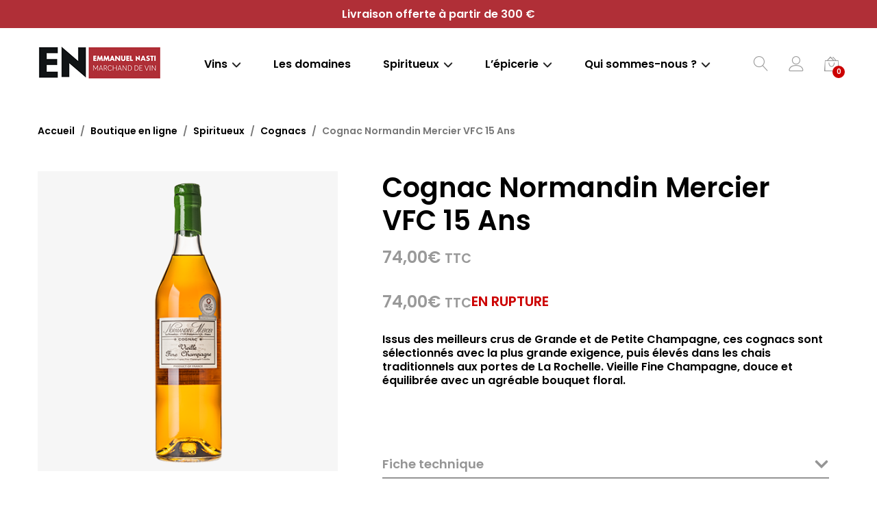

--- FILE ---
content_type: text/html; charset=UTF-8
request_url: https://www.nasti.vin/boutique/cognac-normandin-mercier-vfc/
body_size: 25575
content:
<!DOCTYPE html>
<html lang="fr-FR">
<head>
	<meta charset="UTF-8">
	<meta name="viewport" content="width=device-width, initial-scale=1">
	<link rel="pingback" href="https://www.nasti.vin/xmlrpc.php">
	<title>Cognac Normandin Mercier VFC 15 Ans &#8211; NASTI MARCHAND DE VIN</title>
<meta name='robots' content='max-image-preview:large' />
	<style>img:is([sizes="auto" i], [sizes^="auto," i]) { contain-intrinsic-size: 3000px 1500px }</style>
	<script async type="application/javascript" src="https://www.nasti.vin/wp-content/plugins/baqend/js/speed-kit-install.js"></script><link rel='dns-prefetch' href='//challenges.cloudflare.com' />
<link rel='dns-prefetch' href='//cdnjs.cloudflare.com' />
<link href='https://fonts.gstatic.com' crossorigin rel='preconnect' />
<link rel="alternate" type="application/rss+xml" title="NASTI MARCHAND DE VIN &raquo; Flux" href="https://www.nasti.vin/feed/" />
<link rel="alternate" type="application/rss+xml" title="NASTI MARCHAND DE VIN &raquo; Flux des commentaires" href="https://www.nasti.vin/comments/feed/" />
<script type="text/javascript">
/* <![CDATA[ */
window._wpemojiSettings = {"baseUrl":"https:\/\/s.w.org\/images\/core\/emoji\/16.0.1\/72x72\/","ext":".png","svgUrl":"https:\/\/s.w.org\/images\/core\/emoji\/16.0.1\/svg\/","svgExt":".svg","source":{"concatemoji":"https:\/\/www.nasti.vin\/wp-includes\/js\/wp-emoji-release.min.js?ver=6.8.3"}};
/*! This file is auto-generated */
!function(s,n){var o,i,e;function c(e){try{var t={supportTests:e,timestamp:(new Date).valueOf()};sessionStorage.setItem(o,JSON.stringify(t))}catch(e){}}function p(e,t,n){e.clearRect(0,0,e.canvas.width,e.canvas.height),e.fillText(t,0,0);var t=new Uint32Array(e.getImageData(0,0,e.canvas.width,e.canvas.height).data),a=(e.clearRect(0,0,e.canvas.width,e.canvas.height),e.fillText(n,0,0),new Uint32Array(e.getImageData(0,0,e.canvas.width,e.canvas.height).data));return t.every(function(e,t){return e===a[t]})}function u(e,t){e.clearRect(0,0,e.canvas.width,e.canvas.height),e.fillText(t,0,0);for(var n=e.getImageData(16,16,1,1),a=0;a<n.data.length;a++)if(0!==n.data[a])return!1;return!0}function f(e,t,n,a){switch(t){case"flag":return n(e,"\ud83c\udff3\ufe0f\u200d\u26a7\ufe0f","\ud83c\udff3\ufe0f\u200b\u26a7\ufe0f")?!1:!n(e,"\ud83c\udde8\ud83c\uddf6","\ud83c\udde8\u200b\ud83c\uddf6")&&!n(e,"\ud83c\udff4\udb40\udc67\udb40\udc62\udb40\udc65\udb40\udc6e\udb40\udc67\udb40\udc7f","\ud83c\udff4\u200b\udb40\udc67\u200b\udb40\udc62\u200b\udb40\udc65\u200b\udb40\udc6e\u200b\udb40\udc67\u200b\udb40\udc7f");case"emoji":return!a(e,"\ud83e\udedf")}return!1}function g(e,t,n,a){var r="undefined"!=typeof WorkerGlobalScope&&self instanceof WorkerGlobalScope?new OffscreenCanvas(300,150):s.createElement("canvas"),o=r.getContext("2d",{willReadFrequently:!0}),i=(o.textBaseline="top",o.font="600 32px Arial",{});return e.forEach(function(e){i[e]=t(o,e,n,a)}),i}function t(e){var t=s.createElement("script");t.src=e,t.defer=!0,s.head.appendChild(t)}"undefined"!=typeof Promise&&(o="wpEmojiSettingsSupports",i=["flag","emoji"],n.supports={everything:!0,everythingExceptFlag:!0},e=new Promise(function(e){s.addEventListener("DOMContentLoaded",e,{once:!0})}),new Promise(function(t){var n=function(){try{var e=JSON.parse(sessionStorage.getItem(o));if("object"==typeof e&&"number"==typeof e.timestamp&&(new Date).valueOf()<e.timestamp+604800&&"object"==typeof e.supportTests)return e.supportTests}catch(e){}return null}();if(!n){if("undefined"!=typeof Worker&&"undefined"!=typeof OffscreenCanvas&&"undefined"!=typeof URL&&URL.createObjectURL&&"undefined"!=typeof Blob)try{var e="postMessage("+g.toString()+"("+[JSON.stringify(i),f.toString(),p.toString(),u.toString()].join(",")+"));",a=new Blob([e],{type:"text/javascript"}),r=new Worker(URL.createObjectURL(a),{name:"wpTestEmojiSupports"});return void(r.onmessage=function(e){c(n=e.data),r.terminate(),t(n)})}catch(e){}c(n=g(i,f,p,u))}t(n)}).then(function(e){for(var t in e)n.supports[t]=e[t],n.supports.everything=n.supports.everything&&n.supports[t],"flag"!==t&&(n.supports.everythingExceptFlag=n.supports.everythingExceptFlag&&n.supports[t]);n.supports.everythingExceptFlag=n.supports.everythingExceptFlag&&!n.supports.flag,n.DOMReady=!1,n.readyCallback=function(){n.DOMReady=!0}}).then(function(){return e}).then(function(){var e;n.supports.everything||(n.readyCallback(),(e=n.source||{}).concatemoji?t(e.concatemoji):e.wpemoji&&e.twemoji&&(t(e.twemoji),t(e.wpemoji)))}))}((window,document),window._wpemojiSettings);
/* ]]> */
</script>
<link rel='stylesheet' id='sbr_styles-css' href='https://www.nasti.vin/wp-content/plugins/reviews-feed/assets/css/sbr-styles.css?ver=1.2.0' type='text/css' media='all' />
<link rel='stylesheet' id='sbi_styles-css' href='https://www.nasti.vin/wp-content/plugins/instagram-feed/css/sbi-styles.min.css?ver=6.6.1' type='text/css' media='all' />
<style id='wp-emoji-styles-inline-css' type='text/css'>

	img.wp-smiley, img.emoji {
		display: inline !important;
		border: none !important;
		box-shadow: none !important;
		height: 1em !important;
		width: 1em !important;
		margin: 0 0.07em !important;
		vertical-align: -0.1em !important;
		background: none !important;
		padding: 0 !important;
	}
</style>
<style id='classic-theme-styles-inline-css' type='text/css'>
/*! This file is auto-generated */
.wp-block-button__link{color:#fff;background-color:#32373c;border-radius:9999px;box-shadow:none;text-decoration:none;padding:calc(.667em + 2px) calc(1.333em + 2px);font-size:1.125em}.wp-block-file__button{background:#32373c;color:#fff;text-decoration:none}
</style>
<link rel='stylesheet' id='wc-block-vendors-style-css' href='https://www.nasti.vin/wp-content/plugins/woocommerce/packages/woocommerce-blocks/build/vendors-style.css?ver=3.4.0' type='text/css' media='all' />
<link rel='stylesheet' id='wc-block-style-css' href='https://www.nasti.vin/wp-content/plugins/woocommerce/packages/woocommerce-blocks/build/style.css?ver=3.4.0' type='text/css' media='all' />
<style id='global-styles-inline-css' type='text/css'>
:root{--wp--preset--aspect-ratio--square: 1;--wp--preset--aspect-ratio--4-3: 4/3;--wp--preset--aspect-ratio--3-4: 3/4;--wp--preset--aspect-ratio--3-2: 3/2;--wp--preset--aspect-ratio--2-3: 2/3;--wp--preset--aspect-ratio--16-9: 16/9;--wp--preset--aspect-ratio--9-16: 9/16;--wp--preset--color--black: #000000;--wp--preset--color--cyan-bluish-gray: #abb8c3;--wp--preset--color--white: #ffffff;--wp--preset--color--pale-pink: #f78da7;--wp--preset--color--vivid-red: #cf2e2e;--wp--preset--color--luminous-vivid-orange: #ff6900;--wp--preset--color--luminous-vivid-amber: #fcb900;--wp--preset--color--light-green-cyan: #7bdcb5;--wp--preset--color--vivid-green-cyan: #00d084;--wp--preset--color--pale-cyan-blue: #8ed1fc;--wp--preset--color--vivid-cyan-blue: #0693e3;--wp--preset--color--vivid-purple: #9b51e0;--wp--preset--gradient--vivid-cyan-blue-to-vivid-purple: linear-gradient(135deg,rgba(6,147,227,1) 0%,rgb(155,81,224) 100%);--wp--preset--gradient--light-green-cyan-to-vivid-green-cyan: linear-gradient(135deg,rgb(122,220,180) 0%,rgb(0,208,130) 100%);--wp--preset--gradient--luminous-vivid-amber-to-luminous-vivid-orange: linear-gradient(135deg,rgba(252,185,0,1) 0%,rgba(255,105,0,1) 100%);--wp--preset--gradient--luminous-vivid-orange-to-vivid-red: linear-gradient(135deg,rgba(255,105,0,1) 0%,rgb(207,46,46) 100%);--wp--preset--gradient--very-light-gray-to-cyan-bluish-gray: linear-gradient(135deg,rgb(238,238,238) 0%,rgb(169,184,195) 100%);--wp--preset--gradient--cool-to-warm-spectrum: linear-gradient(135deg,rgb(74,234,220) 0%,rgb(151,120,209) 20%,rgb(207,42,186) 40%,rgb(238,44,130) 60%,rgb(251,105,98) 80%,rgb(254,248,76) 100%);--wp--preset--gradient--blush-light-purple: linear-gradient(135deg,rgb(255,206,236) 0%,rgb(152,150,240) 100%);--wp--preset--gradient--blush-bordeaux: linear-gradient(135deg,rgb(254,205,165) 0%,rgb(254,45,45) 50%,rgb(107,0,62) 100%);--wp--preset--gradient--luminous-dusk: linear-gradient(135deg,rgb(255,203,112) 0%,rgb(199,81,192) 50%,rgb(65,88,208) 100%);--wp--preset--gradient--pale-ocean: linear-gradient(135deg,rgb(255,245,203) 0%,rgb(182,227,212) 50%,rgb(51,167,181) 100%);--wp--preset--gradient--electric-grass: linear-gradient(135deg,rgb(202,248,128) 0%,rgb(113,206,126) 100%);--wp--preset--gradient--midnight: linear-gradient(135deg,rgb(2,3,129) 0%,rgb(40,116,252) 100%);--wp--preset--font-size--small: 13px;--wp--preset--font-size--medium: 20px;--wp--preset--font-size--large: 36px;--wp--preset--font-size--x-large: 42px;--wp--preset--spacing--20: 0.44rem;--wp--preset--spacing--30: 0.67rem;--wp--preset--spacing--40: 1rem;--wp--preset--spacing--50: 1.5rem;--wp--preset--spacing--60: 2.25rem;--wp--preset--spacing--70: 3.38rem;--wp--preset--spacing--80: 5.06rem;--wp--preset--shadow--natural: 6px 6px 9px rgba(0, 0, 0, 0.2);--wp--preset--shadow--deep: 12px 12px 50px rgba(0, 0, 0, 0.4);--wp--preset--shadow--sharp: 6px 6px 0px rgba(0, 0, 0, 0.2);--wp--preset--shadow--outlined: 6px 6px 0px -3px rgba(255, 255, 255, 1), 6px 6px rgba(0, 0, 0, 1);--wp--preset--shadow--crisp: 6px 6px 0px rgba(0, 0, 0, 1);}:where(.is-layout-flex){gap: 0.5em;}:where(.is-layout-grid){gap: 0.5em;}body .is-layout-flex{display: flex;}.is-layout-flex{flex-wrap: wrap;align-items: center;}.is-layout-flex > :is(*, div){margin: 0;}body .is-layout-grid{display: grid;}.is-layout-grid > :is(*, div){margin: 0;}:where(.wp-block-columns.is-layout-flex){gap: 2em;}:where(.wp-block-columns.is-layout-grid){gap: 2em;}:where(.wp-block-post-template.is-layout-flex){gap: 1.25em;}:where(.wp-block-post-template.is-layout-grid){gap: 1.25em;}.has-black-color{color: var(--wp--preset--color--black) !important;}.has-cyan-bluish-gray-color{color: var(--wp--preset--color--cyan-bluish-gray) !important;}.has-white-color{color: var(--wp--preset--color--white) !important;}.has-pale-pink-color{color: var(--wp--preset--color--pale-pink) !important;}.has-vivid-red-color{color: var(--wp--preset--color--vivid-red) !important;}.has-luminous-vivid-orange-color{color: var(--wp--preset--color--luminous-vivid-orange) !important;}.has-luminous-vivid-amber-color{color: var(--wp--preset--color--luminous-vivid-amber) !important;}.has-light-green-cyan-color{color: var(--wp--preset--color--light-green-cyan) !important;}.has-vivid-green-cyan-color{color: var(--wp--preset--color--vivid-green-cyan) !important;}.has-pale-cyan-blue-color{color: var(--wp--preset--color--pale-cyan-blue) !important;}.has-vivid-cyan-blue-color{color: var(--wp--preset--color--vivid-cyan-blue) !important;}.has-vivid-purple-color{color: var(--wp--preset--color--vivid-purple) !important;}.has-black-background-color{background-color: var(--wp--preset--color--black) !important;}.has-cyan-bluish-gray-background-color{background-color: var(--wp--preset--color--cyan-bluish-gray) !important;}.has-white-background-color{background-color: var(--wp--preset--color--white) !important;}.has-pale-pink-background-color{background-color: var(--wp--preset--color--pale-pink) !important;}.has-vivid-red-background-color{background-color: var(--wp--preset--color--vivid-red) !important;}.has-luminous-vivid-orange-background-color{background-color: var(--wp--preset--color--luminous-vivid-orange) !important;}.has-luminous-vivid-amber-background-color{background-color: var(--wp--preset--color--luminous-vivid-amber) !important;}.has-light-green-cyan-background-color{background-color: var(--wp--preset--color--light-green-cyan) !important;}.has-vivid-green-cyan-background-color{background-color: var(--wp--preset--color--vivid-green-cyan) !important;}.has-pale-cyan-blue-background-color{background-color: var(--wp--preset--color--pale-cyan-blue) !important;}.has-vivid-cyan-blue-background-color{background-color: var(--wp--preset--color--vivid-cyan-blue) !important;}.has-vivid-purple-background-color{background-color: var(--wp--preset--color--vivid-purple) !important;}.has-black-border-color{border-color: var(--wp--preset--color--black) !important;}.has-cyan-bluish-gray-border-color{border-color: var(--wp--preset--color--cyan-bluish-gray) !important;}.has-white-border-color{border-color: var(--wp--preset--color--white) !important;}.has-pale-pink-border-color{border-color: var(--wp--preset--color--pale-pink) !important;}.has-vivid-red-border-color{border-color: var(--wp--preset--color--vivid-red) !important;}.has-luminous-vivid-orange-border-color{border-color: var(--wp--preset--color--luminous-vivid-orange) !important;}.has-luminous-vivid-amber-border-color{border-color: var(--wp--preset--color--luminous-vivid-amber) !important;}.has-light-green-cyan-border-color{border-color: var(--wp--preset--color--light-green-cyan) !important;}.has-vivid-green-cyan-border-color{border-color: var(--wp--preset--color--vivid-green-cyan) !important;}.has-pale-cyan-blue-border-color{border-color: var(--wp--preset--color--pale-cyan-blue) !important;}.has-vivid-cyan-blue-border-color{border-color: var(--wp--preset--color--vivid-cyan-blue) !important;}.has-vivid-purple-border-color{border-color: var(--wp--preset--color--vivid-purple) !important;}.has-vivid-cyan-blue-to-vivid-purple-gradient-background{background: var(--wp--preset--gradient--vivid-cyan-blue-to-vivid-purple) !important;}.has-light-green-cyan-to-vivid-green-cyan-gradient-background{background: var(--wp--preset--gradient--light-green-cyan-to-vivid-green-cyan) !important;}.has-luminous-vivid-amber-to-luminous-vivid-orange-gradient-background{background: var(--wp--preset--gradient--luminous-vivid-amber-to-luminous-vivid-orange) !important;}.has-luminous-vivid-orange-to-vivid-red-gradient-background{background: var(--wp--preset--gradient--luminous-vivid-orange-to-vivid-red) !important;}.has-very-light-gray-to-cyan-bluish-gray-gradient-background{background: var(--wp--preset--gradient--very-light-gray-to-cyan-bluish-gray) !important;}.has-cool-to-warm-spectrum-gradient-background{background: var(--wp--preset--gradient--cool-to-warm-spectrum) !important;}.has-blush-light-purple-gradient-background{background: var(--wp--preset--gradient--blush-light-purple) !important;}.has-blush-bordeaux-gradient-background{background: var(--wp--preset--gradient--blush-bordeaux) !important;}.has-luminous-dusk-gradient-background{background: var(--wp--preset--gradient--luminous-dusk) !important;}.has-pale-ocean-gradient-background{background: var(--wp--preset--gradient--pale-ocean) !important;}.has-electric-grass-gradient-background{background: var(--wp--preset--gradient--electric-grass) !important;}.has-midnight-gradient-background{background: var(--wp--preset--gradient--midnight) !important;}.has-small-font-size{font-size: var(--wp--preset--font-size--small) !important;}.has-medium-font-size{font-size: var(--wp--preset--font-size--medium) !important;}.has-large-font-size{font-size: var(--wp--preset--font-size--large) !important;}.has-x-large-font-size{font-size: var(--wp--preset--font-size--x-large) !important;}
:where(.wp-block-post-template.is-layout-flex){gap: 1.25em;}:where(.wp-block-post-template.is-layout-grid){gap: 1.25em;}
:where(.wp-block-columns.is-layout-flex){gap: 2em;}:where(.wp-block-columns.is-layout-grid){gap: 2em;}
:root :where(.wp-block-pullquote){font-size: 1.5em;line-height: 1.6;}
</style>
<link rel='stylesheet' id='contact-form-7-css' href='https://www.nasti.vin/wp-content/plugins/contact-form-7/includes/css/styles.css?ver=6.1.2' type='text/css' media='all' />
<link rel='stylesheet' id='ctf_styles-css' href='https://www.nasti.vin/wp-content/plugins/custom-twitter-feeds/css/ctf-styles.min.css?ver=2.2.4' type='text/css' media='all' />
<link rel='stylesheet' id='datepicker_css-css' href='https://www.nasti.vin/wp-content/plugins/henner-core/assets/css/jquery-ui.css?ver=6.8.3' type='text/css' media='all' />
<link rel='stylesheet' id='woocommerce-general-css' href='https://www.nasti.vin/wp-content/plugins/woocommerce/assets/css/woocommerce.css?ver=4.6.5' type='text/css' media='all' />
<style id='woocommerce-inline-inline-css' type='text/css'>
.woocommerce form .form-row .required { visibility: visible; }
</style>
<link rel='stylesheet' id='cff-css' href='https://www.nasti.vin/wp-content/plugins/custom-facebook-feed/assets/css/cff-style.min.css?ver=4.2.5' type='text/css' media='all' />
<link rel='stylesheet' id='sb-font-awesome-css' href='https://www.nasti.vin/wp-content/plugins/custom-facebook-feed/assets/css/font-awesome.min.css?ver=4.7.0' type='text/css' media='all' />
<link rel='stylesheet' id='cmplz-general-css' href='https://www.nasti.vin/wp-content/plugins/complianz-gdpr-premium/assets/css/cookieblocker.min.css?ver=1754380271' type='text/css' media='all' />
<link rel='stylesheet' id='ivory-search-styles-css' href='https://www.nasti.vin/wp-content/plugins/add-search-to-menu/public/css/ivory-search.min.css?ver=5.5.9' type='text/css' media='all' />
<link rel='stylesheet' id='flickity-css-css' href='https://cdnjs.cloudflare.com/ajax/libs/flickity/2.3.0/flickity.min.css?ver=6.8.3' type='text/css' media='all' />
<link rel='stylesheet' id='megamenu-wp-css' href='https://www.nasti.vin/wp-content/themes/unero-child/apog/css/wp-megamenu-style.css?ver=6.8.3' type='text/css' media='all' />
<link data-service="google-fonts" data-category="marketing" rel='stylesheet' id='unero-fonts-css' data-href='https://fonts.googleapis.com/css?family=Poppins%3A400%2C600%2C500%2C300%2C700%7CPlayfair+Display%3A400%2C900%2C700&#038;subset=latin%2Clatin-ext&#038;ver=20170106' type='text/css' media='all' />
<link rel='stylesheet' id='linearicons-css' href='https://www.nasti.vin/wp-content/themes/unero/css/linearicons.min.css?ver=1.0.0' type='text/css' media='all' />
<link rel='stylesheet' id='eleganticons-css' href='https://www.nasti.vin/wp-content/themes/unero/css/eleganticons.min.css?ver=1.0.0' type='text/css' media='all' />
<link rel='stylesheet' id='ionicons-css' href='https://www.nasti.vin/wp-content/themes/unero/css/ionicons.min.css?ver=2.0.0' type='text/css' media='all' />
<link rel='stylesheet' id='font-awesome-css' href='https://www.nasti.vin/wp-content/themes/unero/css/font-awesome.min.css?ver=4.6.3' type='text/css' media='all' />
<link rel='stylesheet' id='bootstrap-css' href='https://www.nasti.vin/wp-content/themes/unero/css/bootstrap.min.css?ver=3.3.7' type='text/css' media='all' />
<link rel='stylesheet' id='unero-css' href='https://www.nasti.vin/wp-content/themes/unero/style.css?ver=20170106' type='text/css' media='all' />
<style id='unero-inline-css' type='text/css'>
.site-header .logo  {margin-bottom:15px; }.page-template-template-coming-soon-page { background-image: url(https://www.vin-henner.fr/wp-content/uploads/2017/08/bg-coming-soon-1.jpg); }
</style>
<link rel='stylesheet' id='photoswipe-css' href='https://www.nasti.vin/wp-content/plugins/woocommerce/assets/css/photoswipe/photoswipe.min.css?ver=4.6.5' type='text/css' media='all' />
<link rel='stylesheet' id='photoswipe-default-skin-css' href='https://www.nasti.vin/wp-content/plugins/woocommerce/assets/css/photoswipe/default-skin/default-skin.min.css?ver=4.6.5' type='text/css' media='all' />
<link rel='stylesheet' id='henner-core-plugin-css' href='https://www.nasti.vin/wp-content/plugins/henner-core/assets/css/plugin.css?ver=6.8.3' type='text/css' media='all' />
<link rel='stylesheet' id='unero-child-style-css' href='https://www.nasti.vin/wp-content/themes/unero-child/style.css?ver=6.8.3' type='text/css' media='all' />
<script type="text/template" id="tmpl-variation-template">
	<div class="woocommerce-variation-description">{{{ data.variation.variation_description }}}</div>
	<div class="woocommerce-variation-price">{{{ data.variation.price_html }}}</div>
	<div class="woocommerce-variation-availability">{{{ data.variation.availability_html }}}</div>
</script>
<script type="text/template" id="tmpl-unavailable-variation-template">
	<p>Sorry, this product is unavailable. Please choose a different combination.</p>
</script>
<script type="text/javascript" src="https://www.nasti.vin/wp-includes/js/jquery/jquery.min.js?ver=3.7.1" id="jquery-core-js"></script>
<script type="text/javascript" src="https://www.nasti.vin/wp-includes/js/jquery/jquery-migrate.min.js?ver=3.4.1" id="jquery-migrate-js"></script>
<script type="text/javascript" src="https://www.nasti.vin/wp-content/plugins/woocommerce/assets/js/jquery-blockui/jquery.blockUI.min.js?ver=2.70" id="jquery-blockui-js"></script>
<script type="text/javascript" id="wc-add-to-cart-js-extra">
/* <![CDATA[ */
var wc_add_to_cart_params = {"ajax_url":"\/wp-admin\/admin-ajax.php","wc_ajax_url":"\/?wc-ajax=%%endpoint%%","i18n_view_cart":"View cart","cart_url":"https:\/\/www.nasti.vin\/panier\/","is_cart":"","cart_redirect_after_add":"no"};
/* ]]> */
</script>
<script type="text/javascript" src="https://www.nasti.vin/wp-content/plugins/woocommerce/assets/js/frontend/add-to-cart.min.js?ver=4.6.5" id="wc-add-to-cart-js"></script>
<script type="text/javascript" src="https://www.nasti.vin/wp-content/plugins/js_composer/assets/js/vendors/woocommerce-add-to-cart.js?ver=6.2.0" id="vc_woocommerce-add-to-cart-js-js"></script>
<script type="text/javascript" src="https://www.nasti.vin/wp-content/themes/unero-child/scripts/main.js?ver=1" id="main-child-script-js"></script>
<!--[if lt IE 9]>
<script type="text/javascript" src="https://www.nasti.vin/wp-content/themes/unero/js/plugins/html5shiv.min.js?ver=3.7.2" id="html5shiv-js"></script>
<![endif]-->
<!--[if lt IE 9]>
<script type="text/javascript" src="https://www.nasti.vin/wp-content/themes/unero/js/plugins/respond.min.js?ver=1.4.2" id="respond-js"></script>
<![endif]-->
<link rel="https://api.w.org/" href="https://www.nasti.vin/wp-json/" /><link rel="alternate" title="JSON" type="application/json" href="https://www.nasti.vin/wp-json/wp/v2/product/5932" /><link rel="EditURI" type="application/rsd+xml" title="RSD" href="https://www.nasti.vin/xmlrpc.php?rsd" />
<meta name="generator" content="WordPress 6.8.3" />
<meta name="generator" content="WooCommerce 4.6.5" />
<link rel="canonical" href="https://www.nasti.vin/boutique/cognac-normandin-mercier-vfc/" />
<link rel='shortlink' href='https://www.nasti.vin/?p=5932' />
<link rel="alternate" title="oEmbed (JSON)" type="application/json+oembed" href="https://www.nasti.vin/wp-json/oembed/1.0/embed?url=https%3A%2F%2Fwww.nasti.vin%2Fboutique%2Fcognac-normandin-mercier-vfc%2F" />
<link rel="alternate" title="oEmbed (XML)" type="text/xml+oembed" href="https://www.nasti.vin/wp-json/oembed/1.0/embed?url=https%3A%2F%2Fwww.nasti.vin%2Fboutique%2Fcognac-normandin-mercier-vfc%2F&#038;format=xml" />
			<style>.cmplz-hidden {
					display: none !important;
				}</style>	<div class="header-info">
		<p>Livraison offerte à partir de 300 €	</p>
	</div>
		<script type="text/plain" data-service="google-analytics" data-category="statistics" async data-cmplz-src="https://www.googletagmanager.com/gtag/js?id=UA-19772373-54"></script>
    <script>
      window.dataLayer = window.dataLayer || [];
      function gtag(){dataLayer.push(arguments);}
      gtag('js', new Date());
    
      gtag('config', 'UA-19772373-54');
    </script>
		<noscript><style>.woocommerce-product-gallery{ opacity: 1 !important; }</style></noscript>
	
<!-- Facebook Pixel Code -->
<script data-service="facebook" data-category="marketing" type="text/plain">
!function(f,b,e,v,n,t,s){if(f.fbq)return;n=f.fbq=function(){n.callMethod?
n.callMethod.apply(n,arguments):n.queue.push(arguments)};if(!f._fbq)f._fbq=n;
n.push=n;n.loaded=!0;n.version='2.0';n.queue=[];t=b.createElement(e);t.async=!0;
t.src=v;s=b.getElementsByTagName(e)[0];s.parentNode.insertBefore(t,s)}(window,
document,'script','https://connect.facebook.net/en_US/fbevents.js');
</script>
<!-- End Facebook Pixel Code -->
<script data-service="facebook" data-category="marketing" type="text/plain">
  fbq('init', '209877364135424', {}, {
    "agent": "wordpress-6.8.3-2.2.0"
});
</script><script data-service="facebook" data-category="marketing" type="text/plain">
  fbq('track', 'PageView', []);
</script>
<!-- Facebook Pixel Code -->
<noscript>
<div class="cmplz-placeholder-parent"><img class="cmplz-placeholder-element cmplz-image" data-category="marketing" data-service="general" data-src-cmplz="https://www.facebook.com/tr?id=209877364135424&amp;ev=PageView&amp;noscript=1" height="1" width="1" style="display:none" alt="fbpx"
 src="https://www.nasti.vin/wp-content/plugins/complianz-gdpr-premium/assets/images/placeholders/default-minimal.jpg"  /></div>
</noscript>
<!-- End Facebook Pixel Code -->
			<script data-service="facebook" data-category="marketing"  type="text/plain">
				!function(f,b,e,v,n,t,s){if(f.fbq)return;n=f.fbq=function(){n.callMethod?
					n.callMethod.apply(n,arguments):n.queue.push(arguments)};if(!f._fbq)f._fbq=n;
					n.push=n;n.loaded=!0;n.version='2.0';n.queue=[];t=b.createElement(e);t.async=!0;
					t.src=v;s=b.getElementsByTagName(e)[0];s.parentNode.insertBefore(t,s)}(window,
					document,'script','https://connect.facebook.net/en_US/fbevents.js');
			</script>
			<!-- WooCommerce Facebook Integration Begin -->
			<script data-service="facebook" data-category="marketing"  type="text/plain">

				fbq('init', '209877364135424', {}, {
    "agent": "woocommerce-4.6.5-2.2.0"
});

				fbq( 'track', 'PageView', {
    "source": "woocommerce",
    "version": "4.6.5",
    "pluginVersion": "2.2.0"
} );

				document.addEventListener( 'DOMContentLoaded', function() {
					jQuery && jQuery( function( $ ) {
						// insert placeholder for events injected when a product is added to the cart through AJAX
						$( document.body ).append( '<div class=\"wc-facebook-pixel-event-placeholder\"></div>' );
					} );
				}, false );

			</script>
			<!-- WooCommerce Facebook Integration End -->
			<meta name="generator" content="Powered by WPBakery Page Builder - drag and drop page builder for WordPress."/>
<link rel="icon" href="https://www.nasti.vin/wp-content/uploads/2024/05/cropped-Group-2-32x32.jpg" sizes="32x32" />
<link rel="icon" href="https://www.nasti.vin/wp-content/uploads/2024/05/cropped-Group-2-192x192.jpg" sizes="192x192" />
<link rel="apple-touch-icon" href="https://www.nasti.vin/wp-content/uploads/2024/05/cropped-Group-2-180x180.jpg" />
<meta name="msapplication-TileImage" content="https://www.nasti.vin/wp-content/uploads/2024/05/cropped-Group-2-270x270.jpg" />
<style id="kirki-inline-styles">body{font-family:Poppins;font-weight:200;text-transform:none;color:#777777;}.page .entry-content h1, .single .entry-content h1, .woocommerce div.product .woocommerce-tabs .panel h1{font-family:Poppins;font-size:14px;font-weight:600;line-height:1.2;text-transform:none;color:#000;}.page .entry-content h2, .single .entry-content h2, .woocommerce div.product .woocommerce-tabs .panel h2{font-family:Poppins;font-size:30px;font-weight:600;line-height:1.2;text-transform:none;color:#000;}.page .entry-content h3, .single .entry-content h3, .woocommerce div.product .woocommerce-tabs .panel h3{font-family:Poppins;font-weight:500;text-transform:none;}.page .entry-content h4, single .entry-content h4, .woocommerce div.product .woocommerce-tabs .panel h4{font-family:Poppins;font-weight:500;text-transform:none;}.page .entry-content h5, .single .entry-content h5, .woocommerce div.product .woocommerce-tabs .panel h5{font-family:Poppins;font-weight:500;text-transform:none;}.page .entry-content h6, .single .entry-content h6, .woocommerce div.product .woocommerce-tabs .panel h6{font-family:Poppins;font-weight:500;text-transform:none;}.page-header h1{font-family:Poppins;}.widget .widget-title{font-family:Poppins;}.site-footer{font-family:Poppins;}/* devanagari */
@font-face {
  font-family: 'Poppins';
  font-style: normal;
  font-weight: 200;
  font-display: swap;
  src: url(https://www.nasti.vin/wp-content/fonts/poppins/font) format('woff');
  unicode-range: U+0900-097F, U+1CD0-1CF9, U+200C-200D, U+20A8, U+20B9, U+20F0, U+25CC, U+A830-A839, U+A8E0-A8FF, U+11B00-11B09;
}
/* latin-ext */
@font-face {
  font-family: 'Poppins';
  font-style: normal;
  font-weight: 200;
  font-display: swap;
  src: url(https://www.nasti.vin/wp-content/fonts/poppins/font) format('woff');
  unicode-range: U+0100-02BA, U+02BD-02C5, U+02C7-02CC, U+02CE-02D7, U+02DD-02FF, U+0304, U+0308, U+0329, U+1D00-1DBF, U+1E00-1E9F, U+1EF2-1EFF, U+2020, U+20A0-20AB, U+20AD-20C0, U+2113, U+2C60-2C7F, U+A720-A7FF;
}
/* latin */
@font-face {
  font-family: 'Poppins';
  font-style: normal;
  font-weight: 200;
  font-display: swap;
  src: url(https://www.nasti.vin/wp-content/fonts/poppins/font) format('woff');
  unicode-range: U+0000-00FF, U+0131, U+0152-0153, U+02BB-02BC, U+02C6, U+02DA, U+02DC, U+0304, U+0308, U+0329, U+2000-206F, U+20AC, U+2122, U+2191, U+2193, U+2212, U+2215, U+FEFF, U+FFFD;
}
/* devanagari */
@font-face {
  font-family: 'Poppins';
  font-style: normal;
  font-weight: 300;
  font-display: swap;
  src: url(https://www.nasti.vin/wp-content/fonts/poppins/font) format('woff');
  unicode-range: U+0900-097F, U+1CD0-1CF9, U+200C-200D, U+20A8, U+20B9, U+20F0, U+25CC, U+A830-A839, U+A8E0-A8FF, U+11B00-11B09;
}
/* latin-ext */
@font-face {
  font-family: 'Poppins';
  font-style: normal;
  font-weight: 300;
  font-display: swap;
  src: url(https://www.nasti.vin/wp-content/fonts/poppins/font) format('woff');
  unicode-range: U+0100-02BA, U+02BD-02C5, U+02C7-02CC, U+02CE-02D7, U+02DD-02FF, U+0304, U+0308, U+0329, U+1D00-1DBF, U+1E00-1E9F, U+1EF2-1EFF, U+2020, U+20A0-20AB, U+20AD-20C0, U+2113, U+2C60-2C7F, U+A720-A7FF;
}
/* latin */
@font-face {
  font-family: 'Poppins';
  font-style: normal;
  font-weight: 300;
  font-display: swap;
  src: url(https://www.nasti.vin/wp-content/fonts/poppins/font) format('woff');
  unicode-range: U+0000-00FF, U+0131, U+0152-0153, U+02BB-02BC, U+02C6, U+02DA, U+02DC, U+0304, U+0308, U+0329, U+2000-206F, U+20AC, U+2122, U+2191, U+2193, U+2212, U+2215, U+FEFF, U+FFFD;
}
/* devanagari */
@font-face {
  font-family: 'Poppins';
  font-style: normal;
  font-weight: 400;
  font-display: swap;
  src: url(https://www.nasti.vin/wp-content/fonts/poppins/font) format('woff');
  unicode-range: U+0900-097F, U+1CD0-1CF9, U+200C-200D, U+20A8, U+20B9, U+20F0, U+25CC, U+A830-A839, U+A8E0-A8FF, U+11B00-11B09;
}
/* latin-ext */
@font-face {
  font-family: 'Poppins';
  font-style: normal;
  font-weight: 400;
  font-display: swap;
  src: url(https://www.nasti.vin/wp-content/fonts/poppins/font) format('woff');
  unicode-range: U+0100-02BA, U+02BD-02C5, U+02C7-02CC, U+02CE-02D7, U+02DD-02FF, U+0304, U+0308, U+0329, U+1D00-1DBF, U+1E00-1E9F, U+1EF2-1EFF, U+2020, U+20A0-20AB, U+20AD-20C0, U+2113, U+2C60-2C7F, U+A720-A7FF;
}
/* latin */
@font-face {
  font-family: 'Poppins';
  font-style: normal;
  font-weight: 400;
  font-display: swap;
  src: url(https://www.nasti.vin/wp-content/fonts/poppins/font) format('woff');
  unicode-range: U+0000-00FF, U+0131, U+0152-0153, U+02BB-02BC, U+02C6, U+02DA, U+02DC, U+0304, U+0308, U+0329, U+2000-206F, U+20AC, U+2122, U+2191, U+2193, U+2212, U+2215, U+FEFF, U+FFFD;
}
/* devanagari */
@font-face {
  font-family: 'Poppins';
  font-style: normal;
  font-weight: 500;
  font-display: swap;
  src: url(https://www.nasti.vin/wp-content/fonts/poppins/font) format('woff');
  unicode-range: U+0900-097F, U+1CD0-1CF9, U+200C-200D, U+20A8, U+20B9, U+20F0, U+25CC, U+A830-A839, U+A8E0-A8FF, U+11B00-11B09;
}
/* latin-ext */
@font-face {
  font-family: 'Poppins';
  font-style: normal;
  font-weight: 500;
  font-display: swap;
  src: url(https://www.nasti.vin/wp-content/fonts/poppins/font) format('woff');
  unicode-range: U+0100-02BA, U+02BD-02C5, U+02C7-02CC, U+02CE-02D7, U+02DD-02FF, U+0304, U+0308, U+0329, U+1D00-1DBF, U+1E00-1E9F, U+1EF2-1EFF, U+2020, U+20A0-20AB, U+20AD-20C0, U+2113, U+2C60-2C7F, U+A720-A7FF;
}
/* latin */
@font-face {
  font-family: 'Poppins';
  font-style: normal;
  font-weight: 500;
  font-display: swap;
  src: url(https://www.nasti.vin/wp-content/fonts/poppins/font) format('woff');
  unicode-range: U+0000-00FF, U+0131, U+0152-0153, U+02BB-02BC, U+02C6, U+02DA, U+02DC, U+0304, U+0308, U+0329, U+2000-206F, U+20AC, U+2122, U+2191, U+2193, U+2212, U+2215, U+FEFF, U+FFFD;
}
/* devanagari */
@font-face {
  font-family: 'Poppins';
  font-style: normal;
  font-weight: 600;
  font-display: swap;
  src: url(https://www.nasti.vin/wp-content/fonts/poppins/font) format('woff');
  unicode-range: U+0900-097F, U+1CD0-1CF9, U+200C-200D, U+20A8, U+20B9, U+20F0, U+25CC, U+A830-A839, U+A8E0-A8FF, U+11B00-11B09;
}
/* latin-ext */
@font-face {
  font-family: 'Poppins';
  font-style: normal;
  font-weight: 600;
  font-display: swap;
  src: url(https://www.nasti.vin/wp-content/fonts/poppins/font) format('woff');
  unicode-range: U+0100-02BA, U+02BD-02C5, U+02C7-02CC, U+02CE-02D7, U+02DD-02FF, U+0304, U+0308, U+0329, U+1D00-1DBF, U+1E00-1E9F, U+1EF2-1EFF, U+2020, U+20A0-20AB, U+20AD-20C0, U+2113, U+2C60-2C7F, U+A720-A7FF;
}
/* latin */
@font-face {
  font-family: 'Poppins';
  font-style: normal;
  font-weight: 600;
  font-display: swap;
  src: url(https://www.nasti.vin/wp-content/fonts/poppins/font) format('woff');
  unicode-range: U+0000-00FF, U+0131, U+0152-0153, U+02BB-02BC, U+02C6, U+02DA, U+02DC, U+0304, U+0308, U+0329, U+2000-206F, U+20AC, U+2122, U+2191, U+2193, U+2212, U+2215, U+FEFF, U+FFFD;
}</style><noscript><style> .wpb_animate_when_almost_visible { opacity: 1; }</style></noscript>			<style type="text/css">
					</style>
		</head>

<body data-cmplz=1 class="wp-singular product-template-default single single-product postid-5932 wp-embed-responsive wp-theme-unero wp-child-theme-unero-child theme-unero woocommerce woocommerce-page woocommerce-no-js unero full-content product-grid-layout-1 product-no-zoom-mobile product-page-layout-1 header-layout-1 sticky-header wpb-js-composer js-comp-ver-6.2.0 vc_responsive">
<div id="page" class="hfeed site">
	<div id="un-header-minimized" class="un-header-minimized "></div>	<header id="masthead" class="site-header">
		<div class="container">
	<div class="header-main">
		<div class="row">
			<div class="navbar-toggle col-md-3 col-sm-3 col-xs-3">
			<span id="un-navbar-toggle" class="t-icon icon-menu">
			</span>
		</div>			<div class="menu-logo col-lg-2 col-md-6 col-sm-6 col-xs-6">
				<div class="logo">
	<a href="https://www.nasti.vin/" >
		<img alt="NASTI MARCHAND DE VIN" src="https://www.nasti.vin/wp-content/uploads/2025/04/emmanuel-nasti-1.png" />
	</a>
</div>
<p class="site-title"><a href="https://www.nasti.vin/" rel="home">NASTI MARCHAND DE VIN</a></p>	<h2 class="site-description">Marchand de vin, Emmanuel NASTI, Caviste à Sausheim en Alsace</h2>

			</div>
			<div class="primary-nav nav col-lg-7 hidden-md hidden-sm hidden-xs">
				<ul id="" class="megamenu-wp menu"><li id="menu-item-10419" class="menu-item menu-item-type-taxonomy menu-item-object-product_cat menu-item-has-children menu-item-10419 dropdown hasmenu"><a href="https://www.nasti.vin/categorie-produit/vins/" class="dropdown-toggle">Vins</a>
<ul class="dropdown-submenu">
	<li id="menu-item-10744" class="menu-item menu-item-type-taxonomy menu-item-object-pa_region menu-item-10744"><a href="https://www.nasti.vin/region/alsace/">Alsace</a></li>
	<li id="menu-item-10746" class="menu-item menu-item-type-taxonomy menu-item-object-pa_region menu-item-10746"><a href="https://www.nasti.vin/region/beaujolais/">Beaujolais</a></li>
	<li id="menu-item-10747" class="menu-item menu-item-type-taxonomy menu-item-object-pa_region menu-item-10747"><a href="https://www.nasti.vin/region/bordeaux/">Bordeaux</a></li>
	<li id="menu-item-10748" class="menu-item menu-item-type-taxonomy menu-item-object-pa_region menu-item-10748"><a href="https://www.nasti.vin/region/bourgogne/">Bourgogne</a></li>
	<li id="menu-item-10749" class="menu-item menu-item-type-taxonomy menu-item-object-pa_region menu-item-10749"><a href="https://www.nasti.vin/region/champagne/">Champagne</a></li>
	<li id="menu-item-10751" class="menu-item menu-item-type-taxonomy menu-item-object-pa_region menu-item-10751"><a href="https://www.nasti.vin/region/corse/">Corse</a></li>
	<li id="menu-item-10752" class="menu-item menu-item-type-taxonomy menu-item-object-pa_region menu-item-10752"><a href="https://www.nasti.vin/region/espagne/">Espagne</a></li>
	<li id="menu-item-10755" class="menu-item menu-item-type-taxonomy menu-item-object-pa_region menu-item-10755"><a href="https://www.nasti.vin/region/italie/">Italie</a></li>
	<li id="menu-item-10756" class="menu-item menu-item-type-taxonomy menu-item-object-pa_region menu-item-10756"><a href="https://www.nasti.vin/region/jura/">Jura</a></li>
	<li id="menu-item-10757" class="menu-item menu-item-type-taxonomy menu-item-object-pa_region menu-item-10757"><a href="https://www.nasti.vin/region/languedoc-roussillon/">Languedoc-Roussillon</a></li>
	<li id="menu-item-10758" class="menu-item menu-item-type-taxonomy menu-item-object-pa_region menu-item-10758"><a href="https://www.nasti.vin/region/provence/">Provence</a></li>
	<li id="menu-item-10759" class="menu-item menu-item-type-taxonomy menu-item-object-pa_region menu-item-10759"><a href="https://www.nasti.vin/region/rhone/">Rhône</a></li>
	<li id="menu-item-10760" class="menu-item menu-item-type-taxonomy menu-item-object-pa_region menu-item-10760"><a href="https://www.nasti.vin/region/savoie/">Savoie</a></li>
	<li id="menu-item-10762" class="menu-item menu-item-type-taxonomy menu-item-object-pa_region menu-item-10762"><a href="https://www.nasti.vin/region/sud-ouest/">Sud Ouest</a></li>
	<li id="menu-item-10763" class="menu-item menu-item-type-taxonomy menu-item-object-pa_region menu-item-10763"><a href="https://www.nasti.vin/region/suisse-rheinfall/">Suisse &#8211; Rheinfall</a></li>
	<li id="menu-item-10764" class="menu-item menu-item-type-taxonomy menu-item-object-pa_region menu-item-10764"><a href="https://www.nasti.vin/region/vallee-de-la-loire/">Vallée de la Loire</a></li>
	<li id="menu-item-10765" class="menu-item menu-item-type-taxonomy menu-item-object-pa_region menu-item-10765"><a href="https://www.nasti.vin/region/vins-du-monde/">Vins du Monde</a></li>

</ul>
</li>
<li id="menu-item-10878" class="menu-item menu-item-type-post_type menu-item-object-page menu-item-10878"><a href="https://www.nasti.vin/les-domaines/">Les domaines</a></li>
<li id="menu-item-10418" class="menu-item menu-item-type-taxonomy menu-item-object-product_cat current-product-ancestor current-menu-parent current-product-parent menu-item-has-children menu-item-10418 active dropdown hasmenu"><a href="https://www.nasti.vin/categorie-produit/spiritueux/" class="dropdown-toggle">Spiritueux</a>
<ul class="dropdown-submenu">
	<li id="menu-item-10424" class="menu-item menu-item-type-taxonomy menu-item-object-product_cat current-product-ancestor current-menu-parent current-product-parent menu-item-10424 active"><a href="https://www.nasti.vin/categorie-produit/spiritueux/cognacs/">Cognacs</a></li>
	<li id="menu-item-10423" class="menu-item menu-item-type-taxonomy menu-item-object-product_cat menu-item-10423"><a href="https://www.nasti.vin/categorie-produit/spiritueux/eaux-de-vie/">Eaux de Vie</a></li>
	<li id="menu-item-10436" class="menu-item menu-item-type-custom menu-item-object-custom menu-item-10436"><a href="/categorie-produit/gins/">Gins</a></li>
	<li id="menu-item-10425" class="menu-item menu-item-type-taxonomy menu-item-object-product_cat menu-item-10425"><a href="https://www.nasti.vin/categorie-produit/spiritueux/whiskies/">Whiskies</a></li>

</ul>
</li>
<li id="menu-item-10428" class="menu-item menu-item-type-custom menu-item-object-custom menu-item-has-children menu-item-10428 dropdown hasmenu"><a href="#" class="dropdown-toggle">L&rsquo;épicerie</a>
<ul class="dropdown-submenu">
	<li id="menu-item-10426" class="menu-item menu-item-type-taxonomy menu-item-object-product_cat menu-item-10426"><a href="https://www.nasti.vin/categorie-produit/huiles-dolive-et-vinaigres/">Huiles d&rsquo;olive &amp; Vinaigres</a></li>
	<li id="menu-item-10427" class="menu-item menu-item-type-taxonomy menu-item-object-product_cat menu-item-10427"><a href="https://www.nasti.vin/categorie-produit/menus-gastronomiques/">Soirées dégustation</a></li>

</ul>
</li>
<li id="menu-item-3324" class="menu-item menu-item-type-post_type menu-item-object-page menu-item-has-children menu-item-3324 dropdown hasmenu"><a href="https://www.nasti.vin/cave/" class="dropdown-toggle">Qui sommes-nous ?</a>
<ul class="dropdown-submenu">
	<li id="menu-item-3475" class="menu-item menu-item-type-post_type menu-item-object-page menu-item-3475"><a href="https://www.nasti.vin/cave/">La cave</a></li>
	<li id="menu-item-3325" class="menu-item menu-item-type-post_type menu-item-object-page menu-item-3325"><a href="https://www.nasti.vin/histoire/">L’histoire</a></li>
	<li id="menu-item-3369" class="menu-item menu-item-type-post_type menu-item-object-page menu-item-3369"><a href="https://www.nasti.vin/hommes/">L&rsquo;équipe</a></li>
	<li id="menu-item-3326" class="menu-item menu-item-type-post_type menu-item-object-page menu-item-3326"><a href="https://www.nasti.vin/contact/">Contactez-nous</a></li>

</ul>
</li>
</ul>			</div>
			<div class="menu-extra col-md-3 col-sm-3 col-xs-3">
				<ul>
					<li id="un-menu-item-search" class="extra-menu-item menu-item-search "><a href="#" id="menu-extra-search"><i class="t-icon icon-magnifier"></i></a></li><li class="extra-menu-item menu-item-account">
				<a href="https://www.nasti.vin/mon-compte/" class="item-login" id="menu-extra-login"><i class="t-icon icon-user"></i></a>
			</li><li class="extra-menu-item menu-item-cart mini-cart woocommerce">
			<a class="cart-contents" id="icon-cart-contents" href="https://www.nasti.vin/panier/">
				<i class="t-icon icon-bag2"></i>
				<span class="mini-cart-counter">
					0
				</span>
			</a>
		</li>				</ul>

			</div>
		</div>

	</div>
</div>
	</header>
	
		<section id="nasti-search">
		<div class="nasti-search-wrap">
			<svg id="close-search" xmlns="http://www.w3.org/2000/svg" width="24" height="24" viewBox="0 0 24 24" fill="none" stroke="#000000" stroke-width="2" stroke-linecap="round" stroke-linejoin="round"><line x1="18" y1="6" x2="6" y2="18"></line><line x1="6" y1="6" x2="18" y2="18"></line></svg>
			<p class="h4">Rechercher un produit </p>
		<form data-min-no-for-search=1 data-result-box-max-height=400 data-form-id=10502 class="is-search-form is-form-style is-form-style-3 is-form-id-10502 is-ajax-search" action="https://www.nasti.vin/" method="get" role="search" ><label for="is-search-input-10502"><span class="is-screen-reader-text">Search for:</span><input  type="search" id="is-search-input-10502" name="s" value="" class="is-search-input" placeholder="Rechercher..." autocomplete=off /><span class="is-loader-image" style="display: none;background-image:url(https://www.nasti.vin/wp-content/plugins/add-search-to-menu/public/images/spinner.gif);" ></span></label><button type="submit" class="is-search-submit"><span class="is-screen-reader-text">Search Button</span><span class="is-search-icon"><svg focusable="false" aria-label="Search" xmlns="http://www.w3.org/2000/svg" viewBox="0 0 24 24" width="24px"><path d="M15.5 14h-.79l-.28-.27C15.41 12.59 16 11.11 16 9.5 16 5.91 13.09 3 9.5 3S3 5.91 3 9.5 5.91 16 9.5 16c1.61 0 3.09-.59 4.23-1.57l.27.28v.79l5 4.99L20.49 19l-4.99-5zm-6 0C7.01 14 5 11.99 5 9.5S7.01 5 9.5 5 14 7.01 14 9.5 11.99 14 9.5 14z"></path></svg></span></button><input type="hidden" name="id" value="10502" /></form>		</div>
	</section>
		
	<!-- #masthead -->
	
<div id="un-page-header"
     class="page-header text-center " >
    <div class="container">
		            <div class="page-breadcrumbs">
						<nav class="breadcrumbs">
			<ul itemscope itemtype="http://schema.org/BreadcrumbList"><li itemprop="itemListElement" itemscope itemtype="http://schema.org/ListItem">
				<a class="home" href="https://www.nasti.vin" itemprop="item"><span itemprop="name">Accueil</span></a>
			</li>
		 <li itemprop="itemListElement" itemscope itemtype="http://schema.org/ListItem">
			<a href="https://www.nasti.vin/boutique/" itemprop="item"><span itemprop="name">Boutique en ligne</span></a>
		</li>
	
		 <li itemprop="itemListElement" itemscope itemtype="http://schema.org/ListItem">
			<a href="https://www.nasti.vin/categorie-produit/spiritueux/" itemprop="item"><span itemprop="name">Spiritueux</span></a>
		</li>
	
		 <li itemprop="itemListElement" itemscope itemtype="http://schema.org/ListItem">
			<a href="https://www.nasti.vin/categorie-produit/spiritueux/cognacs/" itemprop="item"><span itemprop="name">Cognacs</span></a>
		</li>
	
		 <li itemprop="itemListElement" itemscope itemtype="http://schema.org/ListItem">
			<span itemprop="item"><span itemprop="name">Cognac Normandin Mercier VFC 15 Ans</span></span>
		</li>
	</ul>		</nav>
				<div class="products-links">
			<div class="nav-previous"><a href="https://www.nasti.vin/boutique/borie-la-vitarele-languedoc-blanc-le-grand-mayol-2020/" rel="prev"><span class="icon-arrow-left"></span></a></div><div class="nav-next"><a href="https://www.nasti.vin/boutique/domaine-de-vaccelli-aop-ajaccio-rouge-granit-2021/" rel="next"><span class="icon-arrow-right"></span></a></div>		</div>
		            </div>
		    </div>
</div>	
			<div id="content" class="site-content">
				<div class="container-fluid"><div class="row rooow">
	<div id="primary" class="content-area col-md-12" role="main">

					
			<div class="woocommerce-notices-wrapper"></div><div id="product-5932" class="product type-product post-5932 status-publish first outofstock product_cat-spiritueux product_cat-cognacs has-post-thumbnail taxable shipping-taxable product-type-simple">
	<div class="unero-single-product-detail">
		<div class="container">
			<div class="row">
				<div class="col-md-7 col-sm-12 col-xs-12 product-images-wrapper">
					<div id="product-images-content" class="product-images-content">
	<div class="woocommerce-product-gallery woocommerce-product-gallery--with-images woocommerce-product-gallery--columns-4 images unero-images" data-columns="4">
		<figure class="woocommerce-product-gallery__wrapper" id="product-images">
			<div data-thumb="https://www.nasti.vin/wp-content/uploads/2020/03/Normandin-Mercier_Vieille_Fine_Champagne_Cognac-100x100.png" class="woocommerce-product-gallery__image"><a class="photoswipe" href="https://www.nasti.vin/wp-content/uploads/2020/03/Normandin-Mercier_Vieille_Fine_Champagne_Cognac.png"><img width="480" height="480" src="https://www.nasti.vin/wp-content/uploads/2020/03/Normandin-Mercier_Vieille_Fine_Champagne_Cognac.png" class="attachment-shop_single size-shop_single wp-post-image" alt="" title="" data-src="https://www.nasti.vin/wp-content/uploads/2020/03/Normandin-Mercier_Vieille_Fine_Champagne_Cognac.png" data-large_image="https://www.nasti.vin/wp-content/uploads/2020/03/Normandin-Mercier_Vieille_Fine_Champagne_Cognac.png" data-large_image_width="480" data-large_image_height="480" decoding="async" fetchpriority="high" srcset="https://www.nasti.vin/wp-content/uploads/2020/03/Normandin-Mercier_Vieille_Fine_Champagne_Cognac.png 480w, https://www.nasti.vin/wp-content/uploads/2020/03/Normandin-Mercier_Vieille_Fine_Champagne_Cognac-300x300.png 300w, https://www.nasti.vin/wp-content/uploads/2020/03/Normandin-Mercier_Vieille_Fine_Champagne_Cognac-150x150.png 150w, https://www.nasti.vin/wp-content/uploads/2020/03/Normandin-Mercier_Vieille_Fine_Champagne_Cognac-370x370.png 370w, https://www.nasti.vin/wp-content/uploads/2020/03/Normandin-Mercier_Vieille_Fine_Champagne_Cognac-320x320.png 320w, https://www.nasti.vin/wp-content/uploads/2020/03/Normandin-Mercier_Vieille_Fine_Champagne_Cognac-100x100.png 100w" sizes="(max-width: 480px) 100vw, 480px" /></a></div>		</figure>
	</div>

	</div>
				</div>
				<div class="col-md-4 col-sm-12 col-xs-12 col-md-offset-1 product-summary">
					<div class="summary entry-summary">

						<h1 class="product_title entry-title">Cognac Normandin Mercier VFC 15 Ans</h1><p class="price"><span class="woocommerce-Price-amount amount"><bdi>74,00<span class="woocommerce-Price-currencySymbol">&euro;</span></bdi></span> <small class="woocommerce-price-suffix">TTC</small></p>
<div class="price-and-stock"><p class="price"><span class="woocommerce-Price-amount amount"><bdi>74,00<span class="woocommerce-Price-currencySymbol">&euro;</span></bdi></span> <small class="woocommerce-price-suffix">TTC</small><div class="stock-status"><p class="stock out-of-stock"><span class="h6">En rupture</span></p></div></div><div class="woo-short-description">
	<p>Issus des meilleurs crus de Grande et de Petite Champagne, ces cognacs sont sélectionnés avec la plus grande exigence, puis élevés dans les chais traditionnels aux portes de La Rochelle. Vieille Fine Champagne, douce et équilibrée avec un agréable bouquet floral.</p>
<p>&nbsp;</p>
</div>
<div class="social-links"><a class="share-facebook unero-facebook" title="Cognac Normandin Mercier VFC 15 Ans" href="http://www.facebook.com/sharer.php?u=https%3A%2F%2Fwww.nasti.vin%2Fboutique%2Fcognac-normandin-mercier-vfc%2F&t=Cognac+Normandin+Mercier+VFC+15+Ans" target="_blank"><i class="social_facebook"></i></a><a class="share-twitter unero-twitter" href="http://twitter.com/share?text=Cognac Normandin Mercier VFC 15 Ans&url=https%3A%2F%2Fwww.nasti.vin%2Fboutique%2Fcognac-normandin-mercier-vfc%2F" title="Cognac+Normandin+Mercier+VFC+15+Ans" target="_blank"><i class="social_twitter"></i></a><a class="share-pinterest unero-pinterest" href="http://pinterest.com/pin/create/button?media=https%3A%2F%2Fwww.nasti.vin%2Fwp-content%2Fuploads%2F2020%2F03%2FNormandin-Mercier_Vieille_Fine_Champagne_Cognac.png&url=https%3A%2F%2Fwww.nasti.vin%2Fboutique%2Fcognac-normandin-mercier-vfc%2F&description=Cognac Normandin Mercier VFC 15 Ans" title="Cognac+Normandin+Mercier+VFC+15+Ans" target="_blank"><i class="social_pinterest"></i></a><a class="share-google-plus unero-google-plus" href="https://plus.google.com/share?url=https%3A%2F%2Fwww.nasti.vin%2Fboutique%2Fcognac-normandin-mercier-vfc%2F&text=Cognac Normandin Mercier VFC 15 Ans" title="Cognac+Normandin+Mercier+VFC+15+Ans" target="_blank"><i class="social_googleplus"></i></a><a class="share-twitter unero-linkedin" href="http://www.linkedin.com/shareArticle?url=https%3A%2F%2Fwww.nasti.vin%2Fboutique%2Fcognac-normandin-mercier-vfc%2F&title=Cognac Normandin Mercier VFC 15 Ans" title="Cognac+Normandin+Mercier+VFC+15+Ans" target="_blank"><i class="social_linkedin"></i></a></div>		<div class="custom-accordions"><div class="accordion-item"><div class="accordion-toggle"><span class="accordion-title h6">Fiche technique</span><svg xmlns="http://www.w3.org/2000/svg" width="22" height="14" viewBox="0 0 22 14" fill="none"> <g clip-path="url(#clip0_1_983)"> <path d="M10.2696 12.4906L1.9208 3.98561C1.5169 3.57436 1.5169 2.90936 1.9208 2.50249L2.89619 1.50936C3.3001 1.09811 3.94893 1.09811 4.35283 1.50936L11.0001 8.24686L17.6474 1.50937C18.0513 1.10249 18.7001 1.10249 19.104 1.50937L20.0794 2.50249C20.4833 2.91374 20.4833 3.57874 20.0794 3.98562L11.7306 12.4906C11.3267 12.9019 10.6735 12.9019 10.2739 12.4906L10.2696 12.4906Z" fill="#959595"/> </g> <defs> <clipPath id="clip0_1_983"> <rect width="14" height="22" fill="white" transform="translate(22) rotate(90)"/> </clipPath> </defs> </svg></div><div class="accordion-content little"><table class="woocommerce-product-attributes shop_attributes">
			<tr class="woocommerce-product-attributes-item woocommerce-product-attributes-item--weight">
			<th class="woocommerce-product-attributes-item__label">Poids</th>
			<td class="woocommerce-product-attributes-item__value">1.5 kg</td>
		</tr>
			<tr class="woocommerce-product-attributes-item woocommerce-product-attributes-item--attribute_pa_label">
			<th class="woocommerce-product-attributes-item__label">Label</th>
			<td class="woocommerce-product-attributes-item__value"><p>AOP</p>
</td>
		</tr>
			<tr class="woocommerce-product-attributes-item woocommerce-product-attributes-item--attribute_pa_appellation">
			<th class="woocommerce-product-attributes-item__label">Appellation</th>
			<td class="woocommerce-product-attributes-item__value"><p>Cognac</p>
</td>
		</tr>
			<tr class="woocommerce-product-attributes-item woocommerce-product-attributes-item--attribute_pa_contenance">
			<th class="woocommerce-product-attributes-item__label">Contenance</th>
			<td class="woocommerce-product-attributes-item__value"><p>70cl</p>
</td>
		</tr>
			<tr class="woocommerce-product-attributes-item woocommerce-product-attributes-item--attribute_pa_degre-dalcool">
			<th class="woocommerce-product-attributes-item__label">Degré d'alcool</th>
			<td class="woocommerce-product-attributes-item__value"><p>40%</p>
</td>
		</tr>
	</table>
</div></div></div>
					</div>
				</div>
			</div>
		</div>
		<!-- .summary -->
	</div>
	<div class="container">
		
	<div class="woocommerce-tabs wc-tabs-wrapper">
		<ul class="tabs wc-tabs" role="tablist">
							<li class="additional_information_tab" id="tab-title-additional_information" role="tab" aria-controls="tab-additional_information">
					<a href="#tab-additional_information">
						Additional information					</a>
				</li>
					</ul>
					<div class="woocommerce-Tabs-panel woocommerce-Tabs-panel--additional_information panel entry-content wc-tab" id="tab-additional_information" role="tabpanel" aria-labelledby="tab-title-additional_information">
				
	<h2>Additional information</h2>

<table class="woocommerce-product-attributes shop_attributes">
			<tr class="woocommerce-product-attributes-item woocommerce-product-attributes-item--weight">
			<th class="woocommerce-product-attributes-item__label">Poids</th>
			<td class="woocommerce-product-attributes-item__value">1.5 kg</td>
		</tr>
			<tr class="woocommerce-product-attributes-item woocommerce-product-attributes-item--attribute_pa_label">
			<th class="woocommerce-product-attributes-item__label">Label</th>
			<td class="woocommerce-product-attributes-item__value"><p>AOP</p>
</td>
		</tr>
			<tr class="woocommerce-product-attributes-item woocommerce-product-attributes-item--attribute_pa_appellation">
			<th class="woocommerce-product-attributes-item__label">Appellation</th>
			<td class="woocommerce-product-attributes-item__value"><p>Cognac</p>
</td>
		</tr>
			<tr class="woocommerce-product-attributes-item woocommerce-product-attributes-item--attribute_pa_contenance">
			<th class="woocommerce-product-attributes-item__label">Contenance</th>
			<td class="woocommerce-product-attributes-item__value"><p>70cl</p>
</td>
		</tr>
			<tr class="woocommerce-product-attributes-item woocommerce-product-attributes-item--attribute_pa_degre-dalcool">
			<th class="woocommerce-product-attributes-item__label">Degré d'alcool</th>
			<td class="woocommerce-product-attributes-item__value"><p>40%</p>
</td>
		</tr>
	</table>
			</div>
		
			</div>

<div class="product_meta">

				
            <span class="sku_wrapper"><strong>RÉF :</strong>
				<span class="sku">
                    523                </span>
            </span>

			
			<span class="posted_in"><strong>Catégories : </strong><a href="https://www.nasti.vin/categorie-produit/spiritueux/" rel="tag">Spiritueux</a>, <a href="https://www.nasti.vin/categorie-produit/spiritueux/cognacs/" rel="tag">Cognacs</a></span>	
				
	
</div>
		<section class="related products custom-related ">
		<div class="ligne related-wrap">
				
			<h2 class="h2 bold">Vous aimerez aussi...</h2>

			<ul class="products columns-4">

									<div class="product-item-related">
<a href="https://www.nasti.vin/boutique/cocktail-hybou-gimlet-normand/" class="product-item">
	
            <img width="480" height="480" src="https://www.nasti.vin/wp-content/uploads/2025/05/cocktail-hybou-gimlet-normand.png" class="attachment-full size-full wp-post-image" alt="" decoding="async" srcset="https://www.nasti.vin/wp-content/uploads/2025/05/cocktail-hybou-gimlet-normand.png 480w, https://www.nasti.vin/wp-content/uploads/2025/05/cocktail-hybou-gimlet-normand-300x300.png 300w, https://www.nasti.vin/wp-content/uploads/2025/05/cocktail-hybou-gimlet-normand-150x150.png 150w, https://www.nasti.vin/wp-content/uploads/2025/05/cocktail-hybou-gimlet-normand-370x370.png 370w, https://www.nasti.vin/wp-content/uploads/2025/05/cocktail-hybou-gimlet-normand-320x320.png 320w, https://www.nasti.vin/wp-content/uploads/2025/05/cocktail-hybou-gimlet-normand-100x100.png 100w" sizes="(max-width: 480px) 100vw, 480px" />    	<div class="product-infos-wrap">
		<div class="product-infos">
			<h2 class="product-title txt">Cocktail Hybou Gimlet Normand</h2>
					</div>

							<span class="btn-light-rouge btn-produit">Uniquement en magasin</span>
			</div>
</a></div>									<div class="product-item-related">
<a href="https://www.nasti.vin/boutique/tequila-corralejo-blanco/" class="product-item">
	
            <img width="204" height="480" src="https://www.nasti.vin/wp-content/uploads/2025/06/tequila-blanco-home.png" class="attachment-full size-full wp-post-image" alt="" decoding="async" srcset="https://www.nasti.vin/wp-content/uploads/2025/06/tequila-blanco-home.png 204w, https://www.nasti.vin/wp-content/uploads/2025/06/tequila-blanco-home-128x300.png 128w" sizes="(max-width: 204px) 100vw, 204px" />    	<div class="product-infos-wrap">
		<div class="product-infos">
			<h2 class="product-title txt">Tequila Corralejo Blanco</h2>
					</div>

							<span class="btn-light-rouge btn-produit">Uniquement en magasin</span>
			</div>
</a></div>									<div class="product-item-related">
<a href="https://www.nasti.vin/boutique/rhum-centenario-30/" class="product-item">
	
            <img width="313" height="381" src="https://www.nasti.vin/wp-content/uploads/2025/04/rhum-centenario-30.png" class="attachment-full size-full wp-post-image" alt="" decoding="async" loading="lazy" srcset="https://www.nasti.vin/wp-content/uploads/2025/04/rhum-centenario-30.png 313w, https://www.nasti.vin/wp-content/uploads/2025/04/rhum-centenario-30-246x300.png 246w" sizes="auto, (max-width: 313px) 100vw, 313px" />    	<div class="product-infos-wrap">
		<div class="product-infos">
			<h2 class="product-title txt">Rhum Centenario 30</h2>
					</div>

							<span class="btn-light-rouge btn-produit">Uniquement en magasin</span>
			</div>
</a></div>									<div class="product-item-related">
<a href="https://www.nasti.vin/boutique/zind-humbrecht-eau-de-vie-marc-de-gewurztraminer-2007/" class="product-item">
	
            <img width="480" height="480" src="https://www.nasti.vin/wp-content/uploads/2024/09/Leonard_Et_Olivier_Humbrecht_Marc_De_Gewurztraminer_Eau_de_Vie_Alsace.png" class="attachment-full size-full wp-post-image" alt="" decoding="async" loading="lazy" srcset="https://www.nasti.vin/wp-content/uploads/2024/09/Leonard_Et_Olivier_Humbrecht_Marc_De_Gewurztraminer_Eau_de_Vie_Alsace.png 480w, https://www.nasti.vin/wp-content/uploads/2024/09/Leonard_Et_Olivier_Humbrecht_Marc_De_Gewurztraminer_Eau_de_Vie_Alsace-300x300.png 300w, https://www.nasti.vin/wp-content/uploads/2024/09/Leonard_Et_Olivier_Humbrecht_Marc_De_Gewurztraminer_Eau_de_Vie_Alsace-150x150.png 150w, https://www.nasti.vin/wp-content/uploads/2024/09/Leonard_Et_Olivier_Humbrecht_Marc_De_Gewurztraminer_Eau_de_Vie_Alsace-370x370.png 370w, https://www.nasti.vin/wp-content/uploads/2024/09/Leonard_Et_Olivier_Humbrecht_Marc_De_Gewurztraminer_Eau_de_Vie_Alsace-320x320.png 320w, https://www.nasti.vin/wp-content/uploads/2024/09/Leonard_Et_Olivier_Humbrecht_Marc_De_Gewurztraminer_Eau_de_Vie_Alsace-100x100.png 100w" sizes="auto, (max-width: 480px) 100vw, 480px" />    	<div class="product-infos-wrap">
		<div class="product-infos">
			<h2 class="product-title txt">Zind-Humbrecht Eau-de-Vie Marc de Gewurztraminer 2007</h2>
					</div>

							<span class="btn-light-rouge btn-produit">Uniquement en magasin</span>
			</div>
</a></div>				
			</ul>
		</div>
		</section>
	
		<meta itemprop="url" content="https://www.nasti.vin/boutique/cognac-normandin-mercier-vfc/" />
	</div>

</div><!-- #product-5932 -->
<div class="container">
	</div>

		
	</div>
	
</div></div><!-- .container --></div><!-- #content -->

		<div class="footer-layout footer-layout-mentions footer-layout-gray">
			<div id="text-5" class="widget widget_text">			<div class="textwidget"><p>L&rsquo;abus d&rsquo;alcool est dangereux pour la santé. A consommer avec modération.<br />
L’alcool ne doit pas être consommé par les femmes enceintes.<br />
La vente d’alcool est interdite aux mineurs. Vous certifiez avoir l’âge légal requis et la capacité juridique pour pouvoir acheter sur ce site Internet.</p>
</div>
		</div>		</div>	
		

			<footer id="nasti-footer" class="nasti-footer">
		<div class="nasti-footer-wrapper ligne">
			  
			<div class="footer-infos">
				<p class="footer-site-name footer-title h6"> Emmanuel Nasti</p>
				
				<p class="footer-coordonnees">
				  7 avenue Pierre Pflimlin – ZAC Espale<br>
				  BP 20055 – 68391 SAUSHEIM Cedex<br>
				  <strong>Tél. : </strong> <a href="tel:03 89 46 50 35">03 89 46 50 35</a><br>
				  <strong>Mail :</strong> <a href="mailto:contact@vin-henner.fr">contact@nasti.vin</a>
				</p>
				<p class="footer-horaires">
				  <strong>Horaires d’ouverture :</strong><br>
				  <strong>Lun-ven. :</strong> 09h00-12h00 et 14h00-19h00<br>
				  <strong>Sam. :</strong> 09h00-12h00 et 14h00-18h00<br>
				  <strong>Dim. et jours fériés :</strong> fermé
				</p>
			  </div>

			  <div class="footer-logos">
				  <p class="footer-title h6"> Paiements </p>
				<img src="https://www.nasti.vin/wp-content/uploads/2018/03/logos-footer.fw_-e1745480858745.png" alt="Autres logos" width="150" height="170">
			  </div>

			  <div class="footer-menus">
				<p class="footer-title h6"> Liens utiles </p>
				<ul id="menu-bas-de-page-1" class=""><li id="menu-item-4381" class="menu-item menu-item-type-post_type menu-item-object-page menu-item-4381"><a href="https://www.nasti.vin/cave/">Qui sommes-nous ?</a></li>
<li id="menu-item-4380" class="menu-item menu-item-type-post_type menu-item-object-page current_page_parent menu-item-4380"><a href="https://www.nasti.vin/boutique/">Boutique en ligne</a></li>
<li id="menu-item-4375" class="menu-item menu-item-type-post_type menu-item-object-page menu-item-4375"><a href="https://www.nasti.vin/contact/">Contact</a></li>
<li id="menu-item-4379" class="menu-item menu-item-type-post_type menu-item-object-page menu-item-4379"><a href="https://www.nasti.vin/transport-et-livraison/">Transport et livraison</a></li>
<li id="menu-item-4376" class="menu-item menu-item-type-post_type menu-item-object-page menu-item-4376"><a href="https://www.nasti.vin/conditions-generales-de-vente/">Conditions générales de vente</a></li>
<li id="menu-item-4377" class="menu-item menu-item-type-post_type menu-item-object-page menu-item-4377"><a href="https://www.nasti.vin/mentions-legales/">Mentions légales</a></li>
<li id="menu-item-10769" class="menu-item menu-item-type-post_type menu-item-object-page menu-item-10769"><a href="https://www.nasti.vin/politique-de-cookies-ue/">Politique de cookies (UE)</a></li>
<li id="menu-item-10770" class="menu-item menu-item-type-post_type menu-item-object-page menu-item-10770"><a href="https://www.nasti.vin/declaration-de-confidentialite-ue/">Déclaration de confidentialité (UE)</a></li>
<li id="menu-item-10771" class="menu-item menu-item-type-post_type menu-item-object-page menu-item-10771"><a href="https://www.nasti.vin/avertissement/">Avertissement</a></li>
</ul>			  </div>

			  <div class="footer-follow">
				<p class="footer-title h6">Suivez-nous</p>
				<div class="footer-socials">
				  <a href="https://www.facebook.com/profile.php?id=100026184283320" target="_blank">
					<svg width="9" height="15" viewBox="0 0 9 15" fill="none" xmlns="http://www.w3.org/2000/svg"><path d="M7.62891 8.625H5.57812V14.75H2.84375V8.625H0.601562V6.10938H2.84375V4.16797C2.84375 1.98047 4.15625 0.75 6.15234 0.75C7.10938 0.75 8.12109 0.941406 8.12109 0.941406V3.10156H7C5.90625 3.10156 5.57812 3.75781 5.57812 4.46875V6.10938H8.01172L7.62891 8.625Z" fill="#202020"/></svg>
				  </a>
				  <a href="https://www.instagram.com/hennermarchanddevin/" target="_blank">
					<svg width="13" height="13" viewBox="0 0 13 13" fill="none" xmlns="http://www.w3.org/2000/svg"> <path d="M2.73438 13H0.191406V4.82422H2.73438V13ZM1.44922 3.73047C0.65625 3.73047 0 3.04688 0 2.22656C0 1.43359 0.65625 0.777344 1.44922 0.777344C2.26953 0.777344 2.92578 1.43359 2.92578 2.22656C2.92578 3.04688 2.26953 3.73047 1.44922 3.73047ZM12.2227 13H9.70703V9.03516C9.70703 8.07812 9.67969 6.875 8.36719 6.875C7.05469 6.875 6.86328 7.88672 6.86328 8.95312V13H4.32031V4.82422H6.75391V5.94531H6.78125C7.13672 5.31641 7.95703 4.63281 9.1875 4.63281C11.7578 4.63281 12.25 6.32812 12.25 8.51562V13H12.2227Z" fill="black"/> </svg>
				  </a>
				</div>

				<div>
				  <p class="footer-title h6">Newsletter</p>
				  <script>(function() {
	window.mc4wp = window.mc4wp || {
		listeners: [],
		forms: {
			on: function(evt, cb) {
				window.mc4wp.listeners.push(
					{
						event   : evt,
						callback: cb
					}
				);
			}
		}
	}
})();
</script><!-- Mailchimp for WordPress v4.7.7 - https://wordpress.org/plugins/mailchimp-for-wp/ --><form id="mc4wp-form-1" class="mc4wp-form mc4wp-form-1908" method="post" data-id="1908" data-name="Main Form" ><div class="mc4wp-form-fields"><input name="EMAIL" placeholder="Votre adresse email" required="" type="email"><input value="S'inscrire" type="submit"></div><label style="display: none !important;">Laissez ce champ vide si vous êtes humain : <input type="text" name="_mc4wp_honeypot" value="" tabindex="-1" autocomplete="off" /></label><input type="hidden" name="_mc4wp_timestamp" value="1764317054" /><input type="hidden" name="_mc4wp_form_id" value="1908" /><input type="hidden" name="_mc4wp_form_element_id" value="mc4wp-form-1" /><div class="mc4wp-response"></div></form><!-- / Mailchimp for WordPress Plugin -->				</div>
			  </div>
		</div>
		<div class="footer-mentions ligne">
			<span class="tx">Tous droits réservés © Emmanuel Nasti 2025</span>
			<span class="tx">Site développé par <a href="olwe.fr" target="_blank">OLWE</a></span>
		</div>
		</footer>
	
</div><!-- #page -->
<script type="speculationrules">
{"prefetch":[{"source":"document","where":{"and":[{"href_matches":"\/*"},{"not":{"href_matches":["\/wp-*.php","\/wp-admin\/*","\/wp-content\/uploads\/*","\/wp-content\/*","\/wp-content\/plugins\/*","\/wp-content\/themes\/unero-child\/*","\/wp-content\/themes\/unero\/*","\/*\\?(.+)"]}},{"not":{"selector_matches":"a[rel~=\"nofollow\"]"}},{"not":{"selector_matches":".no-prefetch, .no-prefetch a"}}]},"eagerness":"conservative"}]}
</script>
<!-- Custom Facebook Feed JS -->
<script type="text/javascript">var cffajaxurl = "https://www.nasti.vin/wp-admin/admin-ajax.php";
var cfflinkhashtags = "true";
</script>
<script>(function() {function maybePrefixUrlField() {
	if (this.value.trim() !== '' && this.value.indexOf('http') !== 0) {
		this.value = "http://" + this.value;
	}
}

var urlFields = document.querySelectorAll('.mc4wp-form input[type="url"]');
if (urlFields) {
	for (var j=0; j < urlFields.length; j++) {
		urlFields[j].addEventListener('blur', maybePrefixUrlField);
	}
}
})();</script>
<!-- Consent Management powered by Complianz | GDPR/CCPA Cookie Consent https://wordpress.org/plugins/complianz-gdpr -->
<div id="cmplz-cookiebanner-container"><div class="cmplz-cookiebanner cmplz-hidden banner-1 banniere-a optin cmplz-bottom-right cmplz-categories-type-view-preferences" aria-modal="true" data-nosnippet="true" role="dialog" aria-live="polite" aria-labelledby="cmplz-header-1-optin" aria-describedby="cmplz-message-1-optin">
	<div class="cmplz-header">
		<div class="cmplz-logo"></div>
		<div class="cmplz-title" id="cmplz-header-1-optin">Gérer le consentement</div>
		<div class="cmplz-close" tabindex="0" role="button" aria-label="close-dialog">
			<svg aria-hidden="true" focusable="false" data-prefix="fas" data-icon="times" class="svg-inline--fa fa-times fa-w-11" role="img" xmlns="http://www.w3.org/2000/svg" viewBox="0 0 352 512"><path fill="currentColor" d="M242.72 256l100.07-100.07c12.28-12.28 12.28-32.19 0-44.48l-22.24-22.24c-12.28-12.28-32.19-12.28-44.48 0L176 189.28 75.93 89.21c-12.28-12.28-32.19-12.28-44.48 0L9.21 111.45c-12.28 12.28-12.28 32.19 0 44.48L109.28 256 9.21 356.07c-12.28 12.28-12.28 32.19 0 44.48l22.24 22.24c12.28 12.28 32.2 12.28 44.48 0L176 322.72l100.07 100.07c12.28 12.28 32.2 12.28 44.48 0l22.24-22.24c12.28-12.28 12.28-32.19 0-44.48L242.72 256z"></path></svg>
		</div>
	</div>

	<div class="cmplz-divider cmplz-divider-header"></div>
	<div class="cmplz-body">
		<div class="cmplz-message" id="cmplz-message-1-optin">Pour offrir les meilleures expériences, nous utilisons des technologies telles que les cookies pour stocker et/ou accéder aux informations des appareils. Le fait de consentir à ces technologies nous permettra de traiter des données telles que le comportement de navigation ou les ID uniques sur ce site. Le fait de ne pas consentir ou de retirer son consentement peut avoir un effet négatif sur certaines caractéristiques et fonctions.</div>
		<!-- categories start -->
		<div class="cmplz-categories">
			<details class="cmplz-category cmplz-functional" >
				<summary>
						<span class="cmplz-category-header">
							<span class="cmplz-category-title">Fonctionnel</span>
							<span class='cmplz-always-active'>
								<span class="cmplz-banner-checkbox">
									<input type="checkbox"
										   id="cmplz-functional-optin"
										   data-category="cmplz_functional"
										   class="cmplz-consent-checkbox cmplz-functional"
										   size="40"
										   value="1"/>
									<label class="cmplz-label" for="cmplz-functional-optin"><span class="screen-reader-text">Fonctionnel</span></label>
								</span>
								Toujours activé							</span>
							<span class="cmplz-icon cmplz-open">
								<svg xmlns="http://www.w3.org/2000/svg" viewBox="0 0 448 512"  height="18" ><path d="M224 416c-8.188 0-16.38-3.125-22.62-9.375l-192-192c-12.5-12.5-12.5-32.75 0-45.25s32.75-12.5 45.25 0L224 338.8l169.4-169.4c12.5-12.5 32.75-12.5 45.25 0s12.5 32.75 0 45.25l-192 192C240.4 412.9 232.2 416 224 416z"/></svg>
							</span>
						</span>
				</summary>
				<div class="cmplz-description">
					<span class="cmplz-description-functional">Le stockage ou l’accès technique est strictement nécessaire dans la finalité d’intérêt légitime de permettre l’utilisation d’un service spécifique explicitement demandé par l’abonné ou l’utilisateur, ou dans le seul but d’effectuer la transmission d’une communication sur un réseau de communications électroniques.</span>
				</div>
			</details>

			<details class="cmplz-category cmplz-preferences" >
				<summary>
						<span class="cmplz-category-header">
							<span class="cmplz-category-title">Préférences</span>
							<span class="cmplz-banner-checkbox">
								<input type="checkbox"
									   id="cmplz-preferences-optin"
									   data-category="cmplz_preferences"
									   class="cmplz-consent-checkbox cmplz-preferences"
									   size="40"
									   value="1"/>
								<label class="cmplz-label" for="cmplz-preferences-optin"><span class="screen-reader-text">Préférences</span></label>
							</span>
							<span class="cmplz-icon cmplz-open">
								<svg xmlns="http://www.w3.org/2000/svg" viewBox="0 0 448 512"  height="18" ><path d="M224 416c-8.188 0-16.38-3.125-22.62-9.375l-192-192c-12.5-12.5-12.5-32.75 0-45.25s32.75-12.5 45.25 0L224 338.8l169.4-169.4c12.5-12.5 32.75-12.5 45.25 0s12.5 32.75 0 45.25l-192 192C240.4 412.9 232.2 416 224 416z"/></svg>
							</span>
						</span>
				</summary>
				<div class="cmplz-description">
					<span class="cmplz-description-preferences">Le stockage ou l’accès technique est nécessaire dans la finalité d’intérêt légitime de stocker des préférences qui ne sont pas demandées par l’abonné ou l’utilisateur.</span>
				</div>
			</details>

			<details class="cmplz-category cmplz-statistics" >
				<summary>
						<span class="cmplz-category-header">
							<span class="cmplz-category-title">Statistiques</span>
							<span class="cmplz-banner-checkbox">
								<input type="checkbox"
									   id="cmplz-statistics-optin"
									   data-category="cmplz_statistics"
									   class="cmplz-consent-checkbox cmplz-statistics"
									   size="40"
									   value="1"/>
								<label class="cmplz-label" for="cmplz-statistics-optin"><span class="screen-reader-text">Statistiques</span></label>
							</span>
							<span class="cmplz-icon cmplz-open">
								<svg xmlns="http://www.w3.org/2000/svg" viewBox="0 0 448 512"  height="18" ><path d="M224 416c-8.188 0-16.38-3.125-22.62-9.375l-192-192c-12.5-12.5-12.5-32.75 0-45.25s32.75-12.5 45.25 0L224 338.8l169.4-169.4c12.5-12.5 32.75-12.5 45.25 0s12.5 32.75 0 45.25l-192 192C240.4 412.9 232.2 416 224 416z"/></svg>
							</span>
						</span>
				</summary>
				<div class="cmplz-description">
					<span class="cmplz-description-statistics">Le stockage ou l’accès technique qui est utilisé exclusivement à des fins statistiques.</span>
					<span class="cmplz-description-statistics-anonymous">Le stockage ou l’accès technique qui est utilisé exclusivement dans des finalités statistiques anonymes. En l’absence d’une assignation à comparaître, d’une conformité volontaire de la part de votre fournisseur d’accès à internet ou d’enregistrements supplémentaires provenant d’une tierce partie, les informations stockées ou extraites à cette seule fin ne peuvent généralement pas être utilisées pour vous identifier.</span>
				</div>
			</details>
			<details class="cmplz-category cmplz-marketing" >
				<summary>
						<span class="cmplz-category-header">
							<span class="cmplz-category-title">Marketing</span>
							<span class="cmplz-banner-checkbox">
								<input type="checkbox"
									   id="cmplz-marketing-optin"
									   data-category="cmplz_marketing"
									   class="cmplz-consent-checkbox cmplz-marketing"
									   size="40"
									   value="1"/>
								<label class="cmplz-label" for="cmplz-marketing-optin"><span class="screen-reader-text">Marketing</span></label>
							</span>
							<span class="cmplz-icon cmplz-open">
								<svg xmlns="http://www.w3.org/2000/svg" viewBox="0 0 448 512"  height="18" ><path d="M224 416c-8.188 0-16.38-3.125-22.62-9.375l-192-192c-12.5-12.5-12.5-32.75 0-45.25s32.75-12.5 45.25 0L224 338.8l169.4-169.4c12.5-12.5 32.75-12.5 45.25 0s12.5 32.75 0 45.25l-192 192C240.4 412.9 232.2 416 224 416z"/></svg>
							</span>
						</span>
				</summary>
				<div class="cmplz-description">
					<span class="cmplz-description-marketing">Le stockage ou l’accès technique est nécessaire pour créer des profils d’utilisateurs afin d’envoyer des publicités, ou pour suivre l’utilisateur sur un site web ou sur plusieurs sites web ayant des finalités marketing similaires.</span>
				</div>
			</details>
		</div><!-- categories end -->
			</div>

	<div class="cmplz-links cmplz-information">
		<a class="cmplz-link cmplz-manage-options cookie-statement" href="#" data-relative_url="#cmplz-manage-consent-container">Gérer les options</a>
		<a class="cmplz-link cmplz-manage-third-parties cookie-statement" href="#" data-relative_url="#cmplz-cookies-overview">Gérer les services</a>
		<a class="cmplz-link cmplz-manage-vendors tcf cookie-statement" href="#" data-relative_url="#cmplz-tcf-wrapper">Gérer {vendor_count} fournisseurs</a>
		<a class="cmplz-link cmplz-external cmplz-read-more-purposes tcf" target="_blank" rel="noopener noreferrer nofollow" href="https://cookiedatabase.org/tcf/purposes/">En savoir plus sur ces finalités</a>
			</div>

	<div class="cmplz-divider cmplz-footer"></div>

	<div class="cmplz-buttons">
		<button class="cmplz-btn cmplz-accept">Accepter</button>
		<button class="cmplz-btn cmplz-deny">Refuser</button>
		<button class="cmplz-btn cmplz-view-preferences">Voir les préférences</button>
		<button class="cmplz-btn cmplz-save-preferences">Enregistrer les préférences</button>
		<a class="cmplz-btn cmplz-manage-options tcf cookie-statement" href="#" data-relative_url="#cmplz-manage-consent-container">Voir les préférences</a>
			</div>

	<div class="cmplz-links cmplz-documents">
		<a class="cmplz-link cookie-statement" href="#" data-relative_url="">{title}</a>
		<a class="cmplz-link privacy-statement" href="#" data-relative_url="">{title}</a>
		<a class="cmplz-link impressum" href="#" data-relative_url="">{title}</a>
			</div>

</div>
</div>
					<div id="cmplz-manage-consent" data-nosnippet="true"><button class="cmplz-btn cmplz-hidden cmplz-manage-consent manage-consent-1">Gérer le consentement</button>

</div><!-- YouTube Feeds JS -->
<script type="text/javascript">

</script>
<!-- Instagram Feed JS -->
<script type="text/javascript">
var sbiajaxurl = "https://www.nasti.vin/wp-admin/admin-ajax.php";
</script>
    <div id="pswp" class="pswp" tabindex="-1" role="dialog" aria-hidden="true">

        <div class="pswp__bg"></div>

        <div class="pswp__scroll-wrap">

            <div class="pswp__container">
                <div class="pswp__item"></div>
                <div class="pswp__item"></div>
                <div class="pswp__item"></div>
            </div>

            <div class="pswp__ui pswp__ui--hidden">

                <div class="pswp__top-bar">


                    <div class="pswp__counter"></div>

                    <button class="pswp__button pswp__button--close"
                            title="Fermer (Échap)"></button>

                    <button class="pswp__button pswp__button--share"
                            title="Partager "></button>

                    <button class="pswp__button pswp__button--fs"
                            title="Toggle fullscreen"></button>

                    <button class="pswp__button pswp__button--zoom"
                            title="Zoom in/out"></button>

                    <div class="pswp__preloader">
                        <div class="pswp__preloader__icn">
                            <div class="pswp__preloader__cut">
                                <div class="pswp__preloader__donut"></div>
                            </div>
                        </div>
                    </div>
                </div>

                <div class="pswp__share-modal pswp__share-modal--hidden pswp__single-tap">
                    <div class="pswp__share-tooltip"></div>
                </div>

                <button class="pswp__button pswp__button--arrow--left"
                        title="Previous (arrow left)">
                </button>

                <button class="pswp__button pswp__button--arrow--right"
                        title="Next (arrow right)">
                </button>

                <div class="pswp__caption">
                    <div class="pswp__caption__center"></div>
                </div>

            </div>

        </div>

    </div>
	        <div id="cart-panel" class="cart-panel woocommerce mini-cart unero-off-canvas-panel">
            <div class="widget-canvas-content">
                <div class="widget-cart-header  widget-panel-header">
                    <a href="#" class="close-canvas-panel"><span aria-hidden="true" class="icon-cross2"></span></a>
                </div>
                <div class="widget_shopping_cart_content">
					

<ul class="cart_list product_list_widget ">

	
        <li class="empty">Il n&#039;y a pas de produit dans le panier.</li>

	
</ul><!-- end product list -->


                </div>
            </div>
            <div class="mini-cart-loading"><span class="unero-loader"></span></div>
        </div>
		        <div id="off-canvas-layer" class="unero-off-canvas-layer"></div>
		        <div class="primary-mobile-nav" id="primary-mobile-nav">
            <div class="mobile-nav-content">
                <a href="#" class="close-canvas-mobile-panel">
				<span class="mnav-icon icon-cross2">
				</span>
                </a>
				                    <form method="get" class="instance-search" action="https://www.nasti.vin/">
                        <input type="text" name="s" placeholder="Rechercher"
                               class="search-field" autocomplete="off">
						                            <input type="hidden" name="post_type" value="product">
						                        <i class="t-icon icon-magnifier"></i>
                        <input type="submit" class="btn-submit">
                    </form>
								<ul id="" class="megamenu-wp menu"><li class="menu-item menu-item-type-taxonomy menu-item-object-product_cat menu-item-has-children menu-item-10419"><a href="https://www.nasti.vin/categorie-produit/vins/">Vins</a>
<ul class="sub-menu">
	<li class="menu-item menu-item-type-taxonomy menu-item-object-pa_region menu-item-10744"><a href="https://www.nasti.vin/region/alsace/">Alsace</a></li>
	<li class="menu-item menu-item-type-taxonomy menu-item-object-pa_region menu-item-10746"><a href="https://www.nasti.vin/region/beaujolais/">Beaujolais</a></li>
	<li class="menu-item menu-item-type-taxonomy menu-item-object-pa_region menu-item-10747"><a href="https://www.nasti.vin/region/bordeaux/">Bordeaux</a></li>
	<li class="menu-item menu-item-type-taxonomy menu-item-object-pa_region menu-item-10748"><a href="https://www.nasti.vin/region/bourgogne/">Bourgogne</a></li>
	<li class="menu-item menu-item-type-taxonomy menu-item-object-pa_region menu-item-10749"><a href="https://www.nasti.vin/region/champagne/">Champagne</a></li>
	<li class="menu-item menu-item-type-taxonomy menu-item-object-pa_region menu-item-10751"><a href="https://www.nasti.vin/region/corse/">Corse</a></li>
	<li class="menu-item menu-item-type-taxonomy menu-item-object-pa_region menu-item-10752"><a href="https://www.nasti.vin/region/espagne/">Espagne</a></li>
	<li class="menu-item menu-item-type-taxonomy menu-item-object-pa_region menu-item-10755"><a href="https://www.nasti.vin/region/italie/">Italie</a></li>
	<li class="menu-item menu-item-type-taxonomy menu-item-object-pa_region menu-item-10756"><a href="https://www.nasti.vin/region/jura/">Jura</a></li>
	<li class="menu-item menu-item-type-taxonomy menu-item-object-pa_region menu-item-10757"><a href="https://www.nasti.vin/region/languedoc-roussillon/">Languedoc-Roussillon</a></li>
	<li class="menu-item menu-item-type-taxonomy menu-item-object-pa_region menu-item-10758"><a href="https://www.nasti.vin/region/provence/">Provence</a></li>
	<li class="menu-item menu-item-type-taxonomy menu-item-object-pa_region menu-item-10759"><a href="https://www.nasti.vin/region/rhone/">Rhône</a></li>
	<li class="menu-item menu-item-type-taxonomy menu-item-object-pa_region menu-item-10760"><a href="https://www.nasti.vin/region/savoie/">Savoie</a></li>
	<li class="menu-item menu-item-type-taxonomy menu-item-object-pa_region menu-item-10762"><a href="https://www.nasti.vin/region/sud-ouest/">Sud Ouest</a></li>
	<li class="menu-item menu-item-type-taxonomy menu-item-object-pa_region menu-item-10763"><a href="https://www.nasti.vin/region/suisse-rheinfall/">Suisse &#8211; Rheinfall</a></li>
	<li class="menu-item menu-item-type-taxonomy menu-item-object-pa_region menu-item-10764"><a href="https://www.nasti.vin/region/vallee-de-la-loire/">Vallée de la Loire</a></li>
	<li class="menu-item menu-item-type-taxonomy menu-item-object-pa_region menu-item-10765"><a href="https://www.nasti.vin/region/vins-du-monde/">Vins du Monde</a></li>
</ul>
</li>
<li class="menu-item menu-item-type-post_type menu-item-object-page menu-item-10878"><a href="https://www.nasti.vin/les-domaines/">Les domaines</a></li>
<li class="menu-item menu-item-type-taxonomy menu-item-object-product_cat current-product-ancestor current-menu-parent current-product-parent menu-item-has-children menu-item-10418"><a href="https://www.nasti.vin/categorie-produit/spiritueux/">Spiritueux</a>
<ul class="sub-menu">
	<li class="menu-item menu-item-type-taxonomy menu-item-object-product_cat current-product-ancestor current-menu-parent current-product-parent menu-item-10424"><a href="https://www.nasti.vin/categorie-produit/spiritueux/cognacs/">Cognacs</a></li>
	<li class="menu-item menu-item-type-taxonomy menu-item-object-product_cat menu-item-10423"><a href="https://www.nasti.vin/categorie-produit/spiritueux/eaux-de-vie/">Eaux de Vie</a></li>
	<li class="menu-item menu-item-type-custom menu-item-object-custom menu-item-10436"><a href="/categorie-produit/gins/">Gins</a></li>
	<li class="menu-item menu-item-type-taxonomy menu-item-object-product_cat menu-item-10425"><a href="https://www.nasti.vin/categorie-produit/spiritueux/whiskies/">Whiskies</a></li>
</ul>
</li>
<li class="menu-item menu-item-type-custom menu-item-object-custom menu-item-has-children menu-item-10428"><a href="#">L&rsquo;épicerie</a>
<ul class="sub-menu">
	<li class="menu-item menu-item-type-taxonomy menu-item-object-product_cat menu-item-10426"><a href="https://www.nasti.vin/categorie-produit/huiles-dolive-et-vinaigres/">Huiles d&rsquo;olive &amp; Vinaigres</a></li>
	<li class="menu-item menu-item-type-taxonomy menu-item-object-product_cat menu-item-10427"><a href="https://www.nasti.vin/categorie-produit/menus-gastronomiques/">Soirées dégustation</a></li>
</ul>
</li>
<li class="menu-item menu-item-type-post_type menu-item-object-page menu-item-has-children menu-item-3324"><a href="https://www.nasti.vin/cave/">Qui sommes-nous ?</a>
<ul class="sub-menu">
	<li class="menu-item menu-item-type-post_type menu-item-object-page menu-item-3475"><a href="https://www.nasti.vin/cave/">La cave</a></li>
	<li class="menu-item menu-item-type-post_type menu-item-object-page menu-item-3325"><a href="https://www.nasti.vin/histoire/">L’histoire</a></li>
	<li class="menu-item menu-item-type-post_type menu-item-object-page menu-item-3369"><a href="https://www.nasti.vin/hommes/">L&rsquo;équipe</a></li>
	<li class="menu-item menu-item-type-post_type menu-item-object-page menu-item-3326"><a href="https://www.nasti.vin/contact/">Contactez-nous</a></li>
</ul>
</li>
</ul>                <div class="mobile-nav-footer">
                    <ul class="menu">
													                                <li>
                                    <a href="https://www.nasti.vin/mon-compte/">Se connecter                                        <i class="t-icon icon-user"></i></a>
                                </li>
																			                    </ul>
                </div>
            </div>
        </div>
			<div id="search-modal" class="search-modal unero-modal" tabindex="-1" role="dialog">
		<div class="modal-content">
			<h2 class="modal-title">Rechercher</h2>

			<div class="container">
				<form method="get" class="instance-search" action="https://www.nasti.vin/">
											<div class="product-cats">
							<label>
								<input type="radio" name="product_cat" value="all" checked="checked">
								<span class="line-hover">Tous</span>
							</label>
																<label>
										<input type="radio" name="product_cat" value="pa_couleur">
										<span class="line-hover">Couleur</span>
									</label>
																		<label>
										<input type="radio" name="product_cat" value="pa_cepage">
										<span class="line-hover">Cépage</span>
									</label>
																		<label>
										<input type="radio" name="product_cat" value="pa_appellation">
										<span class="line-hover">Appellation</span>
									</label>
																		<label>
										<input type="radio" name="product_cat" value="pa_cuvee">
										<span class="line-hover">Cuvée</span>
									</label>
																		<label>
										<input type="radio" name="product_cat" value="pa_region">
										<span class="line-hover">Région</span>
									</label>
															</div>
					
					<div class="search-fields">
						<input type="text" name="s" placeholder="Rechercher" class="search-field" autocomplete="off">
						<input type="hidden" name="post_type" value="product">
						<input type="submit" class="btn-submit">
					<span class="search-submit">
					</span>
					</div>
				</form>

				<div class="search-results">
					<div class="text-center loading">
						<span class="unero-loader"></span>
					</div>
					<div class="woocommerce"></div>
				</div>
			</div>
		</div>
		<div class="modal-footer">
			<a href="#" class="close-modal">Fermer</a>
		</div>
	</div>
	
        <div id="login-modal" class="login-modal unero-modal woocommerce-account" tabindex="-1" role="dialog">
            <div class="modal-content">
                <div class="container">
					<div class="woocommerce">
<div class="woocommerce-notices-wrapper"></div>
<div class="customer-login">

	<div class="row">

		<div class="col-md-6 col-sm-6 col-md-offset-3 col-sm-offset-3 col-login">
			<div class="unero-tabs">
				<ul class="tabs-nav">
					<li class="active"><a href="#" class="active">Se connecter</a></li>
											<li><a href="#">Créer un compte</a></li>
									</ul>
				<div class="tabs-content">

					<div class="tabs-panel active">

		<form class="woocommerce-form woocommerce-form-login login" method="post">

							
							<p class="woocommerce-FormRow woocommerce-FormRow--wide form-row form-row-wide">
								<input type="text" placeholder="Adresse email" class="woocommerce-Input woocommerce-Input--text input-text" name="username" id="username" autocomplete="username" value="" />
							</p>

							<p class="woocommerce-FormRow woocommerce-FormRow--wide form-row form-row-wide form-row-password">
								<input placeholder="Mot de passe" class="woocommerce-Input woocommerce-Input--text input-text" type="password" name="password" id="password" autocomplete="current-password" />
								<a class="lost-password" href="https://www.nasti.vin/mon-compte/mot-de-passe-perdu/">Mot de passe oublié ?</a>
							</p>

							
							<p class="form-row">
								<label for="rememberme" class="inline rememberme">
									<input class="woocommerce-Input woocommerce-Input--checkbox" name="rememberme" type="checkbox" id="rememberme" value="forever" /><span class="label"> Se souvenir de moi</span>
								</label>
								<input type="hidden" id="woocommerce-login-nonce" name="woocommerce-login-nonce" value="12371b5d47" /><input type="hidden" name="_wp_http_referer" value="/boutique/cognac-normandin-mercier-vfc/" />								<input type="submit" class="woocommerce-Button button" name="login" value="Se connecter" />

							</p>

							
						</form>
					</div>

					
						<div class="tabs-panel">


							<form method="post" class="woocommerce-form woocommerce-form-register register">

								
								
								<p class="woocommerce-FormRow woocommerce-FormRow--wide form-row form-row-wide">
									<input type="email" placeholder="Adresse email"  autocomplete="email" class="woocommerce-Input woocommerce-Input--text input-text" name="email" id="reg_email" value="" />
								</p>

								
									<p class="woocommerce-FormRow woocommerce-FormRow--wide form-row form-row-wide">
										<input type="password" placeholder="Mot de passe" autocomplete="new-password" class="woocommerce-Input woocommerce-Input--text input-text" name="password" id="reg_password" />
									</p>

								
								<div class="woocommerce-privacy-policy-text"></div>								
								<p class="woocomerce-FormRow form-row">
									<input type="hidden" id="woocommerce-register-nonce" name="woocommerce-register-nonce" value="75f5a7e182" /><input type="hidden" name="_wp_http_referer" value="/boutique/cognac-normandin-mercier-vfc/" />									<input type="submit" class="woocommerce-Button button" name="register" value="Créer un compte" />
								</p>

								
							</form>

						</div>

									</div>
			</div>
		</div>
	</div>
</div>
</div>                </div>
            </div>
            <div class="modal-footer">
                <a href="#" class="close-modal">Fermer</a>
            </div>
        </div>

		
        <div id="quick-view-modal" class="quick-view-modal unero-modal woocommerce" tabindex="-1" role="dialog">
            <div class="modal-header">
                <a href="#" class="close-modal">
                    <i class="icon-cross"></i>
                </a>
            </div>
			                <div class="modal-content">
                    <div class="container">
                        <div class="unero-product-content"></div>
                    </div>
                </div>
			            <div class="unero-loader"></div>
        </div>

				<script type="application/ld+json">{"@context":"https:\/\/schema.org\/","@type":"Product","@id":"https:\/\/www.nasti.vin\/boutique\/cognac-normandin-mercier-vfc\/#product","name":"Cognac Normandin Mercier VFC 15 Ans","url":"https:\/\/www.nasti.vin\/boutique\/cognac-normandin-mercier-vfc\/","description":"Issus des meilleurs crus de Grande et de Petite Champagne, ces cognacs sont s\u00e9lectionn\u00e9s avec la plus grande exigence, puis \u00e9lev\u00e9s dans les chais traditionnels aux portes de La Rochelle. Vieille Fine Champagne, douce et \u00e9quilibr\u00e9e avec un agr\u00e9able bouquet floral.\r\n\r\n&amp;nbsp;","image":"https:\/\/www.nasti.vin\/wp-content\/uploads\/2020\/03\/Normandin-Mercier_Vieille_Fine_Champagne_Cognac.png","sku":"523","offers":[{"@type":"Offer","price":"74.00","priceValidUntil":"2026-12-31","priceSpecification":{"price":"74.00","priceCurrency":"EUR","valueAddedTaxIncluded":"true"},"priceCurrency":"EUR","availability":"http:\/\/schema.org\/OutOfStock","url":"https:\/\/www.nasti.vin\/boutique\/cognac-normandin-mercier-vfc\/","seller":{"@type":"Organization","name":"NASTI MARCHAND DE VIN","url":"https:\/\/www.nasti.vin"}}]}</script>			<!-- Facebook Pixel Code -->
			<noscript>
				<div class="cmplz-placeholder-parent"><img class="cmplz-placeholder-element cmplz-image" data-category="marketing" data-service="general" data-src-cmplz="https://www.facebook.com/tr?id=209877364135424&amp;ev=PageView&amp;noscript=1"
					height="1"
					width="1"
					style="display:none"
					alt="fbpx"
					 src="https://www.nasti.vin/wp-content/plugins/complianz-gdpr-premium/assets/images/placeholders/default-minimal.jpg" 
				/></div>
			</noscript>
			<!-- End Facebook Pixel Code -->
				<script type="text/javascript">
		(function () {
			var c = document.body.className;
			c = c.replace(/woocommerce-no-js/, 'woocommerce-js');
			document.body.className = c;
		})()
	</script>
	<link rel='stylesheet' id='ivory-ajax-search-styles-css' href='https://www.nasti.vin/wp-content/plugins/add-search-to-menu/public/css/ivory-ajax-search.min.css?ver=5.5.9' type='text/css' media='all' />
<script type="text/javascript" id="megamenu-wp-js-extra">
/* <![CDATA[ */
var MegamenuWp = {"ajax_url":"https:\/\/www.nasti.vin\/wp-admin\/admin-ajax.php","loading_icon":"<div class=\"mega-spinner\"><div class=\"uil-squares-css\" style=\"transform:scale(0.4);\"><div><div><\/div><\/div><div><div><\/div><\/div><div><div><\/div><\/div><div><div><\/div><\/div><div><div><\/div><\/div><div><div><\/div><\/div><div><div><\/div><\/div><div><div><\/div><\/div><\/div><\/div>","theme_support":{"mobile_mod":1212,"disable_auto_css":0,"disable_css":0,"parent_level":0,"content_right":0,"content_left":0,"margin_top":0,"animation":"","child_li":"","ul_css":"","li_css":""},"mega_parent_level":"0","mega_content_left":"0","mega_content_right":"0","animation":"shift-up"};
/* ]]> */
</script>
<script type="text/javascript" src="https://www.nasti.vin/wp-content/plugins/easymega/assets/js/megamenu-wp.js?ver=1.0.1" id="megamenu-wp-js"></script>
<script type="text/javascript" src="https://www.nasti.vin/wp-includes/js/dist/hooks.min.js?ver=4d63a3d491d11ffd8ac6" id="wp-hooks-js"></script>
<script type="text/javascript" src="https://www.nasti.vin/wp-includes/js/dist/i18n.min.js?ver=5e580eb46a90c2b997e6" id="wp-i18n-js"></script>
<script type="text/javascript" id="wp-i18n-js-after">
/* <![CDATA[ */
wp.i18n.setLocaleData( { 'text direction\u0004ltr': [ 'ltr' ] } );
/* ]]> */
</script>
<script type="text/javascript" src="https://www.nasti.vin/wp-content/plugins/contact-form-7/includes/swv/js/index.js?ver=6.1.2" id="swv-js"></script>
<script type="text/javascript" id="contact-form-7-js-translations">
/* <![CDATA[ */
( function( domain, translations ) {
	var localeData = translations.locale_data[ domain ] || translations.locale_data.messages;
	localeData[""].domain = domain;
	wp.i18n.setLocaleData( localeData, domain );
} )( "contact-form-7", {"translation-revision-date":"2025-02-06 12:02:14+0000","generator":"GlotPress\/4.0.1","domain":"messages","locale_data":{"messages":{"":{"domain":"messages","plural-forms":"nplurals=2; plural=n > 1;","lang":"fr"},"This contact form is placed in the wrong place.":["Ce formulaire de contact est plac\u00e9 dans un mauvais endroit."],"Error:":["Erreur\u00a0:"]}},"comment":{"reference":"includes\/js\/index.js"}} );
/* ]]> */
</script>
<script type="text/javascript" id="contact-form-7-js-before">
/* <![CDATA[ */
var wpcf7 = {
    "api": {
        "root": "https:\/\/www.nasti.vin\/wp-json\/",
        "namespace": "contact-form-7\/v1"
    }
};
/* ]]> */
</script>
<script type="text/javascript" src="https://www.nasti.vin/wp-content/plugins/contact-form-7/includes/js/index.js?ver=6.1.2" id="contact-form-7-js"></script>
<script type="text/javascript" src="https://www.nasti.vin/wp-content/plugins/henner-core/assets/js/isotope.pkgd.min.js?ver=3.0.5" id="isotope-package-js"></script>
<script type="text/javascript" src="https://www.nasti.vin/wp-includes/js/jquery/ui/core.min.js?ver=1.13.3" id="jquery-ui-core-js"></script>
<script type="text/javascript" src="https://www.nasti.vin/wp-includes/js/jquery/ui/datepicker.min.js?ver=1.13.3" id="jquery-ui-datepicker-js"></script>
<script type="text/javascript" id="jquery-ui-datepicker-js-after">
/* <![CDATA[ */
jQuery(function(jQuery){jQuery.datepicker.setDefaults({"closeText":"Fermer","currentText":"Aujourd\u2019hui","monthNames":["janvier","f\u00e9vrier","mars","avril","mai","juin","juillet","ao\u00fbt","septembre","octobre","novembre","d\u00e9cembre"],"monthNamesShort":["Jan","F\u00e9v","Mar","Avr","Mai","Juin","Juil","Ao\u00fbt","Sep","Oct","Nov","D\u00e9c"],"nextText":"Suivant","prevText":"Pr\u00e9c\u00e9dent","dayNames":["dimanche","lundi","mardi","mercredi","jeudi","vendredi","samedi"],"dayNamesShort":["dim","lun","mar","mer","jeu","ven","sam"],"dayNamesMin":["D","L","M","M","J","V","S"],"dateFormat":"d MM yy","firstDay":1,"isRTL":false});});
/* ]]> */
</script>
<script type="text/javascript" id="wc-single-product-js-extra">
/* <![CDATA[ */
var wc_single_product_params = {"i18n_required_rating_text":"Please select a rating","review_rating_required":"no","flexslider":{"rtl":false,"animation":"slide","smoothHeight":true,"directionNav":false,"controlNav":"thumbnails","slideshow":false,"animationSpeed":500,"animationLoop":false,"allowOneSlide":false},"zoom_enabled":"","zoom_options":[],"photoswipe_enabled":"","photoswipe_options":{"shareEl":false,"closeOnScroll":false,"history":false,"hideAnimationDuration":0,"showAnimationDuration":0},"flexslider_enabled":""};
/* ]]> */
</script>
<script type="text/javascript" src="https://www.nasti.vin/wp-content/plugins/woocommerce/assets/js/frontend/single-product.min.js?ver=4.6.5" id="wc-single-product-js"></script>
<script type="text/javascript" src="https://www.nasti.vin/wp-content/plugins/woocommerce/assets/js/js-cookie/js.cookie.min.js?ver=2.1.4" id="js-cookie-js"></script>
<script type="text/javascript" id="woocommerce-js-extra">
/* <![CDATA[ */
var woocommerce_params = {"ajax_url":"\/wp-admin\/admin-ajax.php","wc_ajax_url":"\/?wc-ajax=%%endpoint%%"};
/* ]]> */
</script>
<script type="text/javascript" src="https://www.nasti.vin/wp-content/plugins/woocommerce/assets/js/frontend/woocommerce.min.js?ver=4.6.5" id="woocommerce-js"></script>
<script type="text/javascript" id="wc-cart-fragments-js-extra">
/* <![CDATA[ */
var wc_cart_fragments_params = {"ajax_url":"\/wp-admin\/admin-ajax.php","wc_ajax_url":"\/?wc-ajax=%%endpoint%%","cart_hash_key":"wc_cart_hash_30fd3d5c8c4bec81479c7c592d30bf92","fragment_name":"wc_fragments_30fd3d5c8c4bec81479c7c592d30bf92","request_timeout":"5000"};
/* ]]> */
</script>
<script type="text/javascript" src="https://www.nasti.vin/wp-content/plugins/woocommerce/assets/js/frontend/cart-fragments.min.js?ver=4.6.5" id="wc-cart-fragments-js"></script>
<script type="text/javascript" src="https://www.nasti.vin/wp-content/plugins/custom-facebook-feed/assets/js/cff-scripts.min.js?ver=4.2.5" id="cffscripts-js"></script>
<script type="text/javascript" src="https://challenges.cloudflare.com/turnstile/v0/api.js" id="cloudflare-turnstile-js" data-wp-strategy="async"></script>
<script type="text/javascript" id="cloudflare-turnstile-js-after">
/* <![CDATA[ */
document.addEventListener( 'wpcf7submit', e => turnstile.reset() );
/* ]]> */
</script>
<script type="text/javascript" src="https://cdnjs.cloudflare.com/ajax/libs/flickity/2.3.0/flickity.pkgd.min.js" id="flickity-js-js"></script>
<script type="text/javascript" src="https://www.nasti.vin/wp-content/themes/unero-child/scripts/script.js" id="child-script-js"></script>
<script type="text/javascript" src="https://www.nasti.vin/wp-content/plugins/woocommerce/assets/js/photoswipe/photoswipe.min.js?ver=4.1.1" id="photoswipe-js"></script>
<script type="text/javascript" src="https://www.nasti.vin/wp-content/plugins/woocommerce/assets/js/photoswipe/photoswipe-ui-default.min.js?ver=4.1.1" id="photoswipe-ui-default-js"></script>
<script type="text/javascript" src="https://www.nasti.vin/wp-includes/js/underscore.min.js?ver=1.13.7" id="underscore-js"></script>
<script type="text/javascript" id="wp-util-js-extra">
/* <![CDATA[ */
var _wpUtilSettings = {"ajax":{"url":"\/wp-admin\/admin-ajax.php"}};
/* ]]> */
</script>
<script type="text/javascript" src="https://www.nasti.vin/wp-includes/js/wp-util.min.js?ver=6.8.3" id="wp-util-js"></script>
<script type="text/javascript" id="wc-add-to-cart-variation-js-extra">
/* <![CDATA[ */
var wc_add_to_cart_variation_params = {"wc_ajax_url":"\/?wc-ajax=%%endpoint%%","i18n_no_matching_variations_text":"Sorry, no products matched your selection. Please choose a different combination.","i18n_make_a_selection_text":"Please select some product options before adding this product to your cart.","i18n_unavailable_text":"Sorry, this product is unavailable. Please choose a different combination."};
/* ]]> */
</script>
<script type="text/javascript" src="https://www.nasti.vin/wp-content/plugins/woocommerce/assets/js/frontend/add-to-cart-variation.min.js?ver=4.6.5" id="wc-add-to-cart-variation-js"></script>
<script type="text/javascript" src="https://www.nasti.vin/wp-includes/js/imagesloaded.min.js?ver=5.0.0" id="imagesloaded-js"></script>
<script type="text/javascript" src="https://www.nasti.vin/wp-content/themes/unero/js/plugins/flipclock.min.js?ver=1.0.0" id="flipclock-js"></script>
<script type="text/javascript" src="https://www.nasti.vin/wp-content/themes/unero/js/plugins/isInViewport.min.js?ver=1.0.0" id="isInViewport-js"></script>
<script type="text/javascript" src="https://www.nasti.vin/wp-content/plugins/js_composer/assets/lib/bower/isotope/dist/isotope.pkgd.min.js?ver=6.2.0" id="isotope-js"></script>
<script type="text/javascript" src="https://www.nasti.vin/wp-content/themes/unero/js/plugins/jquery.fitvids.js?ver=1.1.0" id="fitvids-js"></script>
<script type="text/javascript" src="https://www.nasti.vin/wp-content/themes/unero/js/plugins/jquery.lazyload.min.js?ver=1.9.7" id="lazyload-js"></script>
<script type="text/javascript" src="https://www.nasti.vin/wp-content/themes/unero/js/plugins/jquery.magnific-popup.min.js?ver=1.1.0" id="magnific-popup-js"></script>
<script type="text/javascript" src="https://www.nasti.vin/wp-content/themes/unero/js/plugins/jquery.parallax.min.js?ver=1.0.0" id="parallax-js"></script>
<script type="text/javascript" src="https://www.nasti.vin/wp-content/themes/unero/js/plugins/jquery.sticky-kit.min.js?ver=1.1.2" id="sticky-kit-js"></script>
<script type="text/javascript" src="https://www.nasti.vin/wp-content/plugins/woocommerce/assets/js/zoom/jquery.zoom.min.js?ver=1.7.21" id="zoom-js"></script>
<script type="text/javascript" src="https://www.nasti.vin/wp-content/themes/unero/js/plugins/jquery-tooltip.js?ver=2.1.1" id="tooltip-js"></script>
<script type="text/javascript" src="https://www.nasti.vin/wp-content/themes/unero/js/plugins/slick.min.js?ver=1.6.0" id="slick-js"></script>
<script type="text/javascript" src="https://www.nasti.vin/wp-content/themes/unero/js/plugins/sly.min.js?ver=1.6.1" id="sly-js"></script>
<script type="text/javascript" id="unero-js-extra">
/* <![CDATA[ */
var uneroData = {"lightbox":"yes","ajax_url":"https:\/\/www.nasti.vin\/wp-admin\/admin-ajax.php","nonce":"bc46a76e34","catalog_ajax_filter":"0","upsells_products_columns":"4","related_products_columns":"4","open_cart_mini":"1","product_open_cart_mini":"1","product_add_to_cart_ajax":"1","portfolio_carousel_slide":"2","portfolio_carousel_autoplay":"0","animation_product":"0","rtl":"false","product_zoom":"0","product_images_lightbox":"1","ajax_search":"1","tooltips":"1","thumbnail_carousel":"1","thumbnail_vertical":"1","thumbnail_columns":"6","product_columns_mobile":"2","quick_view_method":"1"};
/* ]]> */
</script>
<script type="text/javascript" src="https://www.nasti.vin/wp-content/themes/unero/js/scripts.js?ver=20170106" id="unero-js"></script>
<script type="text/javascript" id="ivory-search-scripts-js-extra">
/* <![CDATA[ */
var IvorySearchVars = {"is_analytics_enabled":"1"};
/* ]]> */
</script>
<script type="text/javascript" src="https://www.nasti.vin/wp-content/plugins/add-search-to-menu/public/js/ivory-search.min.js?ver=5.5.9" id="ivory-search-scripts-js"></script>
<script type="text/javascript" id="cmplz-cookiebanner-js-extra">
/* <![CDATA[ */
var complianz = {"prefix":"cmplz_","user_banner_id":"1","set_cookies":[],"block_ajax_content":"0","banner_version":"21","version":"7.5.4.1","store_consent":"","do_not_track_enabled":"","consenttype":"optin","region":"us","geoip":"1","dismiss_timeout":"","disable_cookiebanner":"","soft_cookiewall":"","dismiss_on_scroll":"","cookie_expiry":"365","url":"https:\/\/www.nasti.vin\/wp-json\/complianz\/v1\/","locale":"lang=fr&locale=fr_FR","set_cookies_on_root":"0","cookie_domain":"","current_policy_id":"41","cookie_path":"\/","categories":{"statistics":"statistiques","marketing":"marketing"},"tcf_active":"","placeholdertext":"Cliquez pour accepter les cookies {category} et activer ce contenu","css_file":"https:\/\/www.nasti.vin\/wp-content\/uploads\/complianz\/css\/banner-{banner_id}-{type}.css?v=21","page_links":{"eu":{"cookie-statement":{"title":"Politique de cookies ","url":"https:\/\/www.nasti.vin\/politique-de-cookies-ue\/"},"privacy-statement":{"title":"D\u00e9claration de confidentialit\u00e9 ","url":"https:\/\/www.nasti.vin\/declaration-de-confidentialite-ue\/"},"disclaimer":{"title":"Avertissement","url":"https:\/\/www.nasti.vin\/avertissement\/"}},"us":{"disclaimer":{"title":"Avertissement","url":"https:\/\/www.nasti.vin\/avertissement\/"}},"uk":{"disclaimer":{"title":"Avertissement","url":"https:\/\/www.nasti.vin\/avertissement\/"}},"ca":{"disclaimer":{"title":"Avertissement","url":"https:\/\/www.nasti.vin\/avertissement\/"}},"au":{"disclaimer":{"title":"Avertissement","url":"https:\/\/www.nasti.vin\/avertissement\/"}},"za":{"disclaimer":{"title":"Avertissement","url":"https:\/\/www.nasti.vin\/avertissement\/"}},"br":{"disclaimer":{"title":"Avertissement","url":"https:\/\/www.nasti.vin\/avertissement\/"}}},"tm_categories":"","forceEnableStats":"","preview":"","clean_cookies":"","aria_label":"Cliquez pour accepter les cookies {category} et activer ce contenu"};
/* ]]> */
</script>
<script defer type="text/javascript" src="https://www.nasti.vin/wp-content/plugins/complianz-gdpr-premium/cookiebanner/js/complianz.min.js?ver=1754380270" id="cmplz-cookiebanner-js"></script>
<script type="text/javascript" id="ivory-ajax-search-scripts-js-extra">
/* <![CDATA[ */
var IvoryAjaxVars = {"ajaxurl":"https:\/\/www.nasti.vin\/wp-admin\/admin-ajax.php","ajax_nonce":"61c8fd9752"};
/* ]]> */
</script>
<script type="text/javascript" src="https://www.nasti.vin/wp-content/plugins/add-search-to-menu/public/js/ivory-ajax-search.min.js?ver=5.5.9" id="ivory-ajax-search-scripts-js"></script>
<script type="text/javascript" src="https://www.nasti.vin/wp-content/plugins/mailchimp-for-wp/assets/js/forms.min.js?ver=4.7.7" id="mc4wp-forms-api-js"></script>
<script type="text/javascript" id="unero-shortcodes-js-extra">
/* <![CDATA[ */
var uneroShortCode = {"days":"days","hours":"hours","minutes":"minutes","seconds":"seconds","direction":"false","product_columns_mobile":"2"};
/* ]]> */
</script>
<script type="text/javascript" src="https://www.nasti.vin/wp-content/plugins/unero-vc-addons//assets/js/frontend.js?ver=20170418" id="unero-shortcodes-js"></script>
				<script async data-category="functional"
						src="https://www.googletagmanager.com/gtag/js?id=G-FMC6BRDXYC"></script><!-- Statistics script Complianz GDPR/CCPA -->
						<script 							data-category="functional">window['gtag_enable_tcf_support'] = false;
window.dataLayer = window.dataLayer || [];
function gtag(){
	dataLayer.push(arguments);
}

gtag('set', 'dYWVlZG', true);
gtag('set', 'ads_data_redaction', false);
gtag('set', 'url_passthrough', false);
gtag('consent', 'default', {
	'security_storage': "granted",
	'functionality_storage': "granted",
	'personalization_storage': "denied",
	'analytics_storage': 'denied',
	'ad_storage': "denied",
	'ad_user_data': 'denied',
	'ad_personalization': 'denied',
});



document.addEventListener("cmplz_before_categories_consent", function (e) {

	function gtag(){
		dataLayer.push(arguments);
	}
	let consentedCategories = e.detail.categories;
	let preferences = 'denied';
	let statistics = 'denied';
	let marketing = 'denied';

	if (cmplz_in_array( 'preferences', consentedCategories )) {
		preferences = 'granted';
	}

	if (cmplz_in_array( 'statistics', consentedCategories )) {
		statistics = 'granted';
	}

	if (cmplz_in_array( 'marketing', consentedCategories )) {
		marketing = 'granted';
	}
	gtag('consent', 'update', {
		'security_storage': "granted",
		'functionality_storage': "granted",
		'personalization_storage': preferences,
		'analytics_storage': statistics,
		'ad_storage': marketing,
		'ad_user_data': marketing,
		'ad_personalization': marketing,
	});

	if ( statistics==='granted' ) {
		gtag('js', new Date());
		gtag('config', '' );
		gtag('config', 'G-FMC6BRDXYC', {
				cookie_flags:'secure;samesite=none',
			
		});
	}

});


document.addEventListener("cmplz_revoke", function (e) {
	gtag('consent', 'update', {
		'security_storage': "granted",
		'functionality_storage': "granted",
		'personalization_storage': "denied",
		'analytics_storage': 'denied',
		'ad_storage': "denied",
		'ad_user_data': 'denied',
		'ad_personalization': 'denied',
	});
});
</script><!-- WooCommerce JavaScript -->
<script data-service="facebook" data-category="marketing" type="text/plain">
jQuery(function($) { 
/* WooCommerce Facebook Integration Event Tracking */
fbq('set', 'agent', 'woocommerce-4.6.5-2.2.0', '209877364135424');
fbq('track', 'ViewContent', {
    "source": "woocommerce",
    "version": "4.6.5",
    "pluginVersion": "2.2.0",
    "content_name": "Cognac Normandin Mercier VFC 15 Ans",
    "content_ids": "[\"523_5932\"]",
    "content_type": "product",
    "contents": "[{\"id\":\"523_5932\",\"quantity\":1}]",
    "content_category": "Cognacs",
    "value": "74",
    "currency": "EUR"
}, {
    "eventID": "8496444a-f347-4c74-899a-66845a9ba89c"
});
 });
</script>
        <script>
			(function($){
				// On redimensionne les elements
				$.fn.resizeElements = function(col) {
					var $row = $(this);
					var $cols = $(this).find(col);
					var nbCols = $cols.length;
					var colHeights = [];
					if(nbCols !== 0) {
						$cols.css('min-height', '1px');
						$cols.each(function(i) {
							colHeights[i] = $(this).height();
						});
						var maxHeight = Math.max.apply(Math, colHeights);
						$cols.css('min-height', (maxHeight + 5)+'px');
					}
			   };
			   // On redimensionne les elements
			  	$('.row-domains').resizeElements('.col-domain');
				// init Isotope
				var $row = $('.row-domains').isotope();
				
				$row.imagesLoaded().progress( function() {
					// On redimensionne les elements
			  		$('.row-domains').resizeElements('.col-domain');
					// Layout
					$row.isotope('layout');
				});
				
				// filter items on button click
				$('[data-filter-region]').on('click', function() {
					// On redimensionne les elements
			  		$('.row-domains').resizeElements('.col-domain');
					var filterRegion = $(this).attr('data-filter-region');
					$row.isotope({ filter: filterRegion });
					// Layout
					$row.isotope('layout');
					// On modifie les classes du menu
					$('.region-tax-list').find('a').removeClass('selected'); 
					$('.region-tax-list').find('a[data-filter-region="'+filterRegion+'"]').addClass('selected'); 
					return false;
				});
			})(jQuery);
		</script>
            <script>
		jQuery(function($) { 
			// Au clic 
			$('a[href*="#goto_newsletter"]').on("click", function() {
				$("html, body").animate({ scrollTop: $(document).height() }, 1000);
			});
		});
    </script>
			<script>
		 jQuery(document).ready(function() {
			jQuery('#checkoutAgeOrder').datepicker({
				dateFormat : 'dd/mm/yy',
				changeMonth: true,
				changeYear: true,
				yearRange: '1900:2023',
			});	
		});
		</script>
		
</body>
</html>


--- FILE ---
content_type: text/css
request_url: https://www.nasti.vin/wp-content/plugins/henner-core/assets/css/plugin.css?ver=6.8.3
body_size: 233
content:
/* Producteurs */
.producer-products-title, .domain-products-title{font-size:24px;line-height:28.8px;font-weight:300;margin-top:95px;margin-bottom:50px}
.producer-name, .domain-name{text-align:center;padding-top:15px;padding-bottom:30px}

/* Domaines */
.domain-wrapper, .space-after{padding-bottom:30px}
.domain-wrapper .entry-format{text-aligh:center}
.domain-wrapper .entry-format img{display:block;margin:0 auto;text-align:center}
.domain-wrapper .entry-cats{font-size:14px;font-weight:400;line-height:1.7;text-align:center;text-transform:none;margin:15px 0 0 0}
.domain-wrapper .entry-cats a{color:#999;padding:0 8px;display:inline-block}
.domain-wrapper .entry-cats a:hover{color:#000}
.domain-wrapper .entry-title{font-size:18px;font-weight:400;line-height:1.2;text-align:center;text-transform:none;margin:10px 10px 0 10px}

--- FILE ---
content_type: text/css
request_url: https://www.nasti.vin/wp-content/themes/unero-child/style.css?ver=6.8.3
body_size: 8180
content:
/*
Theme Name: Unero Child
Theme URI: http://drfuri.com/unero
Author: DrFuri
Author URI: http://drfuri.com
Description: Unero Child Theme.
Version: 1.0
License: GNU General Public License v2+
License URI: http://www.gnu.org/licenses/gpl-2.0.html
Text Domain: unero-child
Domain Path: /lang/
Tags: one-column, two-columns, left-sidebar, right-sidebar, full-width-template, post-formats, theme-options, threaded-comments, translation-ready
Template: unero
*/

.conges div.desc{
	font-size: 19px;
	font-weight: 500;
	color:#966;
}

.unero-about{
background-color:#000;
}

.unero-about .title{
color:#966;
font-size: 18px;
}

.unero-about .desc{
color:#fff;
font-size: 25px;
line-height: 1.5;
font-weight:200;
margin-bottom: 67px;
}

.unero-about .link a{
color:#fff;
}

.unero-news{
background-color:#996666;
}

/* Content */
.site-content{color:#333}

/* Home Carousel */
.unero-banners-carousel{margin-left:0px;margin-right:0px}
.unero-banners-carousel li {padding-top:150px;background-color:#ececec;margin-left:15px;margin-right:15px}
.unero-banners-carousel li .cs-content{top:0;left:0}
.unero-banners-carousel li img{background-color:transparent}
.unero-banners-carousel li .cs-content .cs-layer {padding:20px 45px}
.unero-banners-carousel li .cs-content .cs-layer .title{font-size:20px;line-height:1.1;margin-bottom:0}
.unero-banners-carousel li .cs-content .cs-layer a.link{font-size:15px;color:#333}

/* Footer Newsletter */
.site-footer .menu li a,.site-footer .socials a{color:#333}
.footer-layout-1 .footer-newsletter .mc4wp-form .mc4wp-form-fields input[type="email"]{color:#333}

/* Home Newsletter */
.register-newsletter{background-color:#9a6665}
.register-newsletter .title{color:#FFF;font-size:34px;line-height:45px;font-weight:800;padding-left:15px;padding-right:15px}
.register-newsletter .desc{color:#000}
.mailchimp-newsletter-home .nl-desc, .mailchimp-newsletter-home .mc4wp-response{color:#FFF}

/* Widget Woocommerce */
li.wc-layered-nav-term.chosen a{font-weight:500}

/* Footer Mentions */
.footer-layout-mentions {text-align:center;font-weight:800;color:#333;background-color:#AB5052;color:#FFF;margin:0;padding:30px 15px 30px 15px}
.footer-layout-mentions .widget_text, .footer-layout-mentions p{margin:0}
.footer-layout-4 .footer-socials label{white-space: nowrap;}

/* Producteurs */
.producer-products-title{font-size:24px;line-height:28.8px;font-weight:300;margin-top:95px;margin-bottom:50px}
.producer-name{text-align:center;padding-top:15px}

/* Woocommerce */
.stock span{font-weight:600;}
.logo-ab{margin-top:10px;margin-bottom:10px}
.woocommerce.shop-view-list ul.products li.product:not(.product-category) .un-product-details .woo-short-description {margin-bottom:30px}
.woocommerce-info{border-color:#AB5052}
.woocommerce-info::before{color:#AB5052}
.woocommerce-checkout .woocommerce-info{color:#333}
.amount{white-space: nowrap;}
ul#shipping_method li span.woocommerce-Price-amount{display:block !important;float:none !important;width:auto;}
table.woocommerce-checkout-review-order-table small.includes_tax{display:block;white-space: nowrap;}
table.woocommerce-checkout-review-order-table .product-quantity{display:block;white-space: nowrap;}
.woocommerce-account .woocommerce .woocommerce-MyAccount-content .orders-title, .woocommerce-account .woocommerce .woocommerce-MyAccount-content .billing-title{text-transform:none !important}
.woocommerce-account .woocommerce .woocommerce-Addresses .woocommerce-Address .woocommerce-Address-edit .edit{color:#AB5052}
.woocommerce-account .woocommerce .woocommerce-MyAccount-content p{color:#333}
.woocommerce-account .woocommerce .form-row ::-moz-placeholder,.woocommerce form .form-row ::-moz-placeholder,.woocommerce-account .woocommerce .form-row .input-text{color:#333}
.custom-products ul{display:block;text-align:center}
.custom-products ul li.product{width:auto !important;max-width:300px;display:inline-block !important;float:none !important}
.un-product-details .shipping_vente-en-boutique-uniquement{font-size: 14px;color:#333;font-weight:bold;margin-top:20px}
ul.product-categories li.cat-item-392{display:none}
form.woocommerce-EditAccountForm > p.woocommerce-form-row:nth-child(4){display:none; /* On masque le champ du nom affiché */}

/* Blog */
.blog-wapper .entry-metas .entry-author{display:none}
.blog-wapper .entry-metas .entry-meta:nth-child(2)::before{display:none}

/* Image No padding */
.image-no-padding {margin-bottom:15px}
.image-no-padding .vc_column-inner,.image-no-padding .vc_column-inner .wpb_wrapper,.image-no-padding .vc_column-inner .wpb_wrapper figure{padding:0 !important;margin:0 !important}

/* Menu */
.icon-menu::after{padding:0;margin:0;cursor:pointer;content:"Menu";font-size:13px;font-weight:600;position:relative;top:-12px;left:-5px;height:28px;font-family:Poppins,Helvetica,Arial,sans-serif;text-transform:uppercase;word-break:keep-all}
@media screen and (min-width: 430px) {
	.icon-menu::after{top:-6px}
}

/* Formulaire contact */
.unero-contact-form .wpcf7-form .wpcf7-form-control.wpcf7-recaptcha{border:0;padding-left:0;padding-right:0}



/**************************************** NOUVELLES PAGES 2025 - OLWE ****************************************/

/*** GLOBAL ***/
:root{
	--rouge:#B02F37;
	--gris:#F6F6F6;
	--dark:#959595;
}
.h1, .h2, .h3, .h4, .h5, .h6{
	font-family: Poppins;
	font-style: normal;
	font-weight: 300;
	text-transform:uppercase;
	 margin: unset;
	line-height: 1.1em;
}
.btn-rouge, .btn-noir, .btn-rond, .btn-light-rouge{
	font-family: Poppins;
	font-style: normal;
}

.btn-rond, .btn-rouge, .btn-noir, .btn-light-rouge{
	font-size: 16px;
	padding:12px 30px;
	display: flex;
    width: fit-content;
    line-height: normal;
	transition:0.3s ease-in-out;
}
.btn-rond{
	border-radius: 100px;
	background: white;
	color:black!important;
	font-weight: 500;
}
.btn-rond:hover{
	background: black;
	color:white!important;
}
.btn-rouge{
	background: var(--rouge);
	color:white!important;
}
.btn-rouge:hover{
	background:black;
}
.btn-light-rouge{
	background: var(--gris);
	color:var(--rouge)!important;
}
.btn-noir{
	background: black;
	color:white!important;
}
.btn-noir:hover{
	background: var(--rouge);
}
.h1{
	font-size: 64px;	
}
.h2{
	font-size: 48px;	
}
.h3{
	font-size: 40px;	
}
.h4{
	font-size: 32px;	
}
.h5{
	font-size: 24px;	
}
.h6{
	font-size: 20px;	
}
.txt, .txt *{
	font-size: 16px;
	line-height:1.3em;
	font-weight:400;
}
.txte, .txte *{
	font-size: 16px;
	line-height:1.3em;	
}
.little{
	font-size: 14px;
	line-height:1.3em;
	font-weight:400;	
}
.semibold{
	font-weight: 500!important;	
}
.bold{
	font-weight: 700!important;	
}

.page-template .page-header{
	display:none!important;
}
.page-template .site-content, .archive.woocommerce .site-content, .tax-product_cat .site-content{
	padding:0;
}

.ligne{
	width:100%;
	max-width:1290px;
	padding-left:60px;
	padding-right:60px;
	margin:auto;
}

.titreRouge {
    color: var(--rouge) !important;
}

@media screen and (max-width:1000px){
	.btn-rond, .btn-rouge, .btn-noir{
		font-size: 16px;
		padding:10px 28px;
	}
	.h1{
		font-size: 50px;	
	}
	.h2{
		font-size: 38px;	
	}
	.h3{
		font-size: 32px;	
	}
	.h4{
		font-size: 26px;	
	}
	.h5{
		font-size: 20px;	
	}
	.h6{
		font-size: 18px;	
	}
	.txt, .txt *{
		font-size: 15px;
	}
	.ligne{
		padding-left:40px;
		padding-right:40px;
	}
}
@media screen and (max-width:767px){
	.btn-rond, .btn-rouge, .btn-noir{
		font-size: 15px;
		padding:8px 24px;
	}
	.h1{
		font-size: 40px;	
	}
	.h2{
		font-size: 32px;	
	}
	.h3{
		font-size: 26px;	
	}
	.h4{
		font-size: 22px;	
	}
	.h5{
		font-size: 18px;	
	}
	.h6{
		font-size: 16px;	
	}
	.txt, .txt *{
		font-size: 14px;
	}
	.ligne{
		padding-left:20px;
		padding-right:20px;
	}	
}

/************ HOME ***************/

/* Héro */
.home-hero {
    display: flex;
    width: 100%;
	background:url(https://www.nasti.vin/wp-content/uploads/2025/04/caviste-bg.jpeg);
	background-repeat:no-repeat;
	background-size:cover;
	background-position:center;
}
.home-hero-left, .home-hero-right {
    width: 50%;
    justify-content: center;
    display: flex;
    flex-direction: column;
}
.home-hero-right *{
	color:white;
}
.home-hero-right {
    padding: 60px 60px 85px 60px;
	align-items: baseline;
    justify-content: center;
}
.home-hero-left{
	background-repeat:no-repeat;
	background-size:cover;
	background-position:center;
}
.home-hero-left img {
    opacity: 0;
	max-height: calc(100vh - 150px);
	aspect-ratio: 4 / 3;
}

@media screen and (max-width:1000px){
	.home-hero {
		flex-direction: column-reverse;
	}
	.home-hero-left, .home-hero-right {
		width: 100%;
	}
	.home-hero-right{
		padding:80px 40px 100px 40px;
		position:relative;
		align-items:center;
	}
	.home-hero-right *{
		z-index:1;
	}
	.home-hero-right:after{
		content:"";
		position:absolute;
		left:0;
		right:0;
		top:0;
		height:100%;
		background:linear-gradient(to top, #202020 0%, transparent 100px);
		z-index:0;
	}
}
@media screen and (max-width:767px){
	.home-hero-right{
		padding:60px 20px 80px 20px;
	}
	.home-hero-right:after{
		background:linear-gradient(to top, #202020 0%, transparent 80px);
	}
}

/* Sélection */
.home-selection{
    display: flex;
    gap: 60px;
    margin-top: 70px;
    margin-bottom: 70px;
}

.home-selection-left, .home-selection-right {
    width: 50%;
}

.home-selection-left {
    display: flex;
	position:relative;
}
/*
.home-selection-left img{
	object-fit:cover;
}*/
@media screen and (min-width:999px){
	.home-selection-left img {
		height: 100%;
		position: absolute;
		left: 0;
		width: 100%;
		bottom: 0;
		object-fit:cover;
	}
}
.home-selection-right {
    padding: 60px 60px 60px 0px;
	display: flex;
    flex-direction: column;
    gap: 40px;
}

.products-selection {
    display: flex;
	width: 50vw;
    max-width: 50vw;
}

@media screen and (max-width:1000px){
	.home-selection {
		flex-direction: column-reverse;
		gap: 30px;
		margin-top: 60px;
    	margin-bottom: 60px;
	}
	.home-selection-left{
		display: flex;
    	justify-content: start;
	}
	.home-selection-left, .home-selection-right {
		width: 100%;
	}
	.home-selection-right {
		padding: 0;
		gap:30px;
	}
	.products-selection {
		width: calc(100vw - 40px);
		max-width: calc(100vw - 40px);
	}
	.home-selection-left img {
        width: fit-content;
		max-height: 60vh;
		/*width: 100%;
		object-position: top;*/
	}
}
@media screen and (max-width:767px){
	.home-selection {
		gap: 30px;
		margin-top: 50px;
    	margin-bottom: 50px;
	}
	.home-selection-right {
		gap:20px;
	}
	.products-selection {
		width: calc(100vw - 20px);
		max-width: calc(100vw - 20px);
	}
}


/* Produit Sliders */
.flickity-enabled {
    overflow: visible;
}
.flickity-viewport{
	width:100%;
}
.products-slider{
	display: flex;
}
.products-slider .flickity-button {
    background: var(--rouge);
	transition: 0.3s ease-in-out;
	width: 36px;
    height: 36px;
}
.products-slider .flickity-prev-next-button.next {
    right: 30px;
}
.flickity-button:disabled {
    pointer-events: auto!important;
}
.products-slider .flickity-button:hover {
    background: black;
}
.products-slider .flickity-button .flickity-button-icon{
    fill: white;
}
.products-slider .product-item {
    margin-right: 20px; 
}
.flickity-ready .product-item {
    height: 100%; 
}
@media screen and (max-width:1000px){
	.product-item {
		width: 250px;
		gap: 10px;
	}
}
@media screen and (max-width:767px){
	.product-item {
		width: 230px;
		gap: 5px;
	}
}



/* Incontournables */

.home-incontournables{
	background-image:url(/wp-content/uploads/2025/04/incontournables-1-scaled.jpg);
	background-repeat:no-repeat;
	background-size:cover;
	background-position:center; 
    padding: 70Px 0;
}

.incontournables-title{
	color:white;
	text-align:center;
}
.home-incontournables-wrap {
    display: flex;
    flex-direction: column;
    gap: 40px;
}
.products-incontournables {
    display: grid;
    grid-template-columns: repeat(4, 1fr);
    gap: 20px;
}
.home-incontournables .product-item {
    width: 100%;
}

@media screen and (max-width:1000px){
	.home-incontournables {
		padding: 60Px 0;
	}
	.home-incontournables-wrap {
		gap: 40px;
	}
	.products-incontournables {
		grid-template-columns: repeat(3, 1fr);
	}
}
@media screen and (max-width:767px){
	.home-incontournables {
		padding: 50Px 0;
	}
	.home-incontournables-wrap {
		gap: 30px;
	}
	.products-incontournables {
		grid-template-columns: repeat(2, 1fr);
	}
	.incontournables-title {
		text-align: left;
	}
}
@media screen and (max-width:500px){
    .products-incontournables {
        gap: 20px 10px;
	}
}
@media screen and (max-width:400px){
	.products-incontournables {
		grid-template-columns: repeat(1, 1fr);
	}
}


/* Vigneron du mois */
.home-vigneron {
    display: flex;
    gap: 60px;
}
.vigneron-img, .vigneron-img img {
    height: 100%;
	width: 100%;
    object-fit: cover;
}
.vigneron-nom {
    font-size: 22px;
    font-weight: 600;
    display: inline-flex;
    margin-bottom: 0;
	margin-top: 10px ;
}
.vigneron-description{
	 display: -webkit-box;
	  -webkit-line-clamp: 7;
	  -webkit-box-orient: vertical;  
	  overflow: hidden;	
	margin-top: 10px ;
}
.vigneron-description.expanded {
    -webkit-line-clamp: unset;
    display: block;
    overflow: visible;
}
.vigneron-description * {
    margin-bottom: unset;
}
.vigneron-description span {
    display: block;
}
.vigneron-description span.vc_empty_space{
	max-height:10px!important;
}
.vigneron-description span.vc_custom_heading{
	margin-top:10px!important;
	margin-bottom: 10px!important;
}
.vigneron-description span.vc_custom_heading:first-of-type{
	margin-top:0px!important;
}
.vigneron-description b{
	font-weight:400;
}
.vigneron-see-more {
    display: inline-block;
    margin-top: 0px;
    color: var(--rouge);
    cursor: pointer;
    font-weight: 500;
    font-style: italic;
}
.vigneron-presentation{
	margin-top: 30px ;
}
.home-vigneron-left, .home-vigneron-right {
    width: 50%;
}
.home-vigneron-left {
    display: flex;
}
.home-vigneron-left img{
	object-fit:cover;
}
.home-vigneron-right {
    padding: 60px 60px 60px 0px;
	display: flex;
    flex-direction: column;
    gap: 40px;
}
.products-vigneron {
    display: flex;
	width: 50vw;
    max-width: 50vw;
}
.vigneron-link{
	margin-top: 30px ;
}

@media screen and (min-width:1000px){
	.vigneron-infos {
		max-width: 590px;
	}
}
@media screen and (max-width:1000px){
	.home-vigneron {
		flex-direction: column;
		gap:0px
	}
	.home-vigneron-left, .home-vigneron-right {
		width: 100%;
	}
	.vigneron-img, .vigneron-img img {
		max-height: 55vh;
	}
	.home-vigneron-right{
		padding: 40px 40px 60px 40px;
    	gap: 40px;
	}
	.products-vigneron{
		width: calc(100vw - 40px);
    	max-width: calc(100vw - 40px);
	}
	.vigneron-description{
		margin: 25px 0;
	}
}
@media screen and (max-width:767px){
	.home-vigneron {
		gap:0px
	}
	.home-vigneron-right{
		padding: 30px 20px 50px 20px;
    	gap: 30px;
	}
	.products-vigneron{
		width: calc(100vw - 20px);
    	max-width: calc(100vw - 20px);
	}
	.vigneron-description{
		margin: 20px 0;
	}
}

/* Evenements du moment */
.evenements-du-moment {
    padding: 100px 0px 0px;
	position: relative;
}
.evenements-bg {
    position: absolute;
    z-index: -1;
    left: 0;
	right: 0;
    top: -100px;
	height:calc(100% + 100px);
}
.evenements-bg-img{
	position: absolute;
	right:0;
	top:0;
    height: calc(100% - 100px);
	width:70vw;
	object-fit:cover;	
}
.evenements-gradient-y {
    background: linear-gradient(0deg, white 100px, transparent 300px, transparent calc(100% - 300px), white 100%);
    z-index: 1;
    position: absolute;
    left: 0;
    width: 100%;
    top: 0;
    height: 100%;
}
.evenements-gradient-x{
    background: linear-gradient(90deg, white 30%, transparent calc(30% + 300px) );
    z-index: 1;
    position: absolute;
    left: 0;
    width: 100%;
    top: 0;
    height: 100%;	
}
.evenements-content {
    display: flex;
    flex-direction: column;
    gap: 40px;
}
.evenements-wrap {
    display: flex;
    gap: 60px;
}
.evenement-du-moment {
    width: 50%;
    height: auto;
    display: flex;
    flex-direction: column;
    background: white;
    justify-content: space-between;
}
.infos-event {
    display: flex;
    background: var(--gris);
    gap: 20px;
    justify-content: space-between;
}
.accroche-de-levent {
    padding: 20px;
}
.lien-de-levent {
    min-width: max-content;
    height: auto;
    align-items: center;
}
.image-de-levent img {
    aspect-ratio: 9 / 5;
    object-fit: contain;
    object-position: top center;
	width:fit-content;
}
@media screen and (max-width:1200px){
	.evenements-wrap {
		gap: 40px;
	}
}
@media screen and (max-width:1000px){
	.evenements-du-moment {
		padding: 0px 0px;
		width: 100%;
	}
	.evenements-bg, .evenements-bg-img {
		position: relative;
		height: 200px;
		width: 100%;
		top: unset;
		left: unset;
		right: unset;
	}
	.evenements-gradient-y {
		background: linear-gradient(0deg, white 0px, transparent 45%, transparent 65%, white 100%);
	}
	.evenements-gradient-x {
		background: linear-gradient(90deg, white 10%, transparent 50%);
	}
	.evenement-du-moment {
		box-shadow: rgba(0, 0, 0, 0.1) 0px 4px 12px;
	}
	.accroche-de-levent {
		padding: 10px 20px;
	}
	.evenements-content{
		gap: 30px;
	}
}
@media screen and (max-width:767px){
	.evenements-wrap {
		flex-direction: column;
		gap: 20px;
	}	
	.evenement-du-moment {
		width: 100%;
	}
	.infos-event{
		gap:0;
	}
	.evenements-content{
		gap: 20px;
	}
}
@media screen and (max-width:425px){
	.infos-event {
		flex-direction: column;
		display: flex;
	}
	.accroche-de-levent {
        text-align: center;
    }
	.lien-de-levent{
		width: 100%;
		justify-content: center;
	}
}


/* NEWSLETTER */
.home-newsletter{
	background-repeat:no-repeat;
	background-size:cover;
	background-position:center;	
	padding:100px 0 70px 0;
	position:relative;
}
.home-newsletter:after{
	content:"";
	position:absolute;
	left:0;
	right:0;
	top:0;
	height:100px;
	background:linear-gradient(to bottom, white, transparent);
}
.newsletter-content{
    display: flex;
    gap: 60px;
    align-items: center;
}
.newsletter-title {
    margin-bottom: 20px;
}
.home-newsletter #mc4wp-form-1 input[type="submit"]{
    appearance: none;
    background: transparent;
    border: 0;
    padding: 0;
    text-align: center;
    background: black;
    color: white !important;
    font-size: 16px;
    padding: 12px 30px;
    display: flex;
    width: fit-content;
    line-height: normal;
    transition: 0.3s ease-in-out;
    font-family: Poppins;
    font-style: normal;
	margin-top:20px;
	margin-bottom:20px;
}
.home-newsletter #mc4wp-form-1 input[type="submit"]:hover {
    background: var(--rouge);
    color: white !important;
}
.home-newsletter #mc4wp-form-1 input[type="email"]{
    background: transparent;
    border-bottom: 2px solid black;
    font-weight: 400;
	width: 100%;
}
.home-newsletter  #mc4wp-form-1 input::placeholder{
    opacity:1!important;
	color:black;
}
.form-newsletter .wpcf7-submit {
    appearance: none;
    background: transparent;
    border: 0;
    padding: 0;
    text-align: center;
}
.form-newsletter .wpcf7-email{
    background: transparent;
    border-bottom: 2px solid black;
    font-weight: 400;
	width: 100%;
}
.form-newsletter input::placeholder{
    opacity:1!important;
	color:black;
}

@media screen and (max-width:1000px){
	.home-newsletter {
		padding: 80px 0 60px 0;
	}
	.newsletter-content {
		gap: 40px;
	}
	.home-newsletter #mc4wp-form-1 input[type="submit"] {
        font-size: 16px;
        padding: 10px 28px;
    }
}
@media screen and (max-width:767px){
	.home-newsletter {
		padding: 80px 0 50px 0;
	}
	.newsletter-content {
		flex-direction: column;
		gap: 0px;
	}

    .home-newsletter #mc4wp-form-1 input[type="submit"] {
        font-size: 15px;
        padding: 8px 24px;
    }
}


/* BOUTIQUE : ARCHIVE */
.paging-navigation {
    display: none;
}
.woocommerce-custom-products-header {
    min-height: 450px;
    display: flex;
    justify-content: center;
    align-items: center;
    padding: 60px;
    margin-bottom: 50px;
	background-position: center;
    background-size: cover;
    background-repeat: no-repeat;
}
.woocommerce-custom-products-header .page-title {
    color: white;
	text-align: center;
}
.shop-bis-container {
    display: flex;
    flex-direction: column;
}
.shop-bis-bottom {
    margin-top: 50px;
}
.archive.woocommerce .shop-toolbar .col-lg-5 {
    width: 100%;
}
.archive.woocommerce  .toolbar-right {
	display:none;
}
.products::before{
	grid-column: 1 / -1; 
}
.products.columns-4 {
    display: grid;
    grid-template-columns: repeat(3, 1fr);
    gap: 40px 20px;
}
.related.products ul.products.columns-4 {
    display: block !important;
}


.unero-post-list {
    display: grid;
    grid-template-columns: repeat(4, 1fr);
	gap: 40px 20px;
}
.unero-post-list .product-item{
	width:100%;
}
.archive.woocommerce .shop-toolbar {
    margin-bottom: 0px;
}
.products.columns-4 .product-item {
    width: 100%;
}
.catalog-sidebar .widget ul li{
	font-weight: 300;
}
.catalog-sidebar .widget ul li a{
	letter-spacing: 0.3px;
	color: gray;
}
.catalog-sidebar .widget ul li a:hover {
    color: #cc0000;
}


@media screen and (max-width:1150px){
	.products.columns-4 {
		grid-template-columns: repeat(2, 1fr);
	}
	.unero-post-list {
		grid-template-columns: repeat(3, 1fr);
	}
}
@media screen and (max-width:991px){
	.products.columns-4 {
		grid-template-columns: repeat(3, 1fr);
	}

}
@media screen and (max-width:767px){
	.archive.woocommerce .woocommerce-custom-products-header{
		margin-bottom: 0px;
	}
	.products.columns-4 {
		grid-template-columns: repeat(2, 1fr);
	}
	.unero-post-list {
		grid-template-columns: repeat(2, 1fr);
	}
	.archive.woocommerce .catalog-sidebar {
        margin-bottom: 20px;
        margin-top: 0px;
    }
}
@media screen and (max-width:500px){
	.products.columns-4 {
		grid-template-columns: repeat(2, 1fr);
		gap: 20px 15px;
	}
	.unero-post-list {
		grid-template-columns: repeat(1, 1fr);
		gap: 20px 20px;
	}
}
@media screen and (max-width: 400px) {
    .products.columns-4 {
        grid-template-columns: repeat(1, 1fr);
    }
}

/* REcherche resultats */
.results-types-wrapper {
    margin-top: 70px;
}
.results-domaines .results-list {
    display: grid;
    grid-template-columns: repeat(3, 1fr);
    gap: 40px 30px;
}
.results-types-wrapper .results-list {
    column-count: 2;
    column-gap: 30px;
}
.results-types-wrapper h2.h3 {
    margin-bottom: 20px;
    text-align: center;
}
.results-types-wrapper .rouge {
    color: var(--rouge);
}
.results-domaines .results-list a {
    display: flex;
    flex-direction: column;
    gap: 16px;
}
.results-domaines .results-list a img {
    aspect-ratio: 5 / 4;
    object-fit: cover;
    height: fit-content;
    object-position: 50% 20%;
    width: 100%;
}
a.custom-item:hover *{
    color:var(--rouge)!important; 
}
@media screen and (max-width:991px){
	.results-domaines .results-list {
		gap: 40px 20px;
	}	
}
@media screen and (max-width:767px){
	.results-domaines .results-list {
		grid-template-columns: repeat(2, 1fr);
		gap: 30px 15px;
	}
	.results-domaines .results-list a {
		gap: 10px;
	}
}
@media screen and (max-width:500px){
	.results-domaines .results-list {
		grid-template-columns: repeat(1, 1fr);
		gap: 30px 10px;
	}
}

/* BOUTIQUE : Produit Card */

.product-item {
	width: 270px;
    flex-shrink: 0;
	background:var(--gris);
	display: flex;
	gap: 15px;
    flex-direction: column;
    height: auto;
	justify-content: space-between;
	position:relative;
}

.product-item .product-infos {
    padding: 0 20px;
}
.product-item img {
    height: 200px;
    object-fit: contain;
    margin-top: 20px;
}
.product-infos {
	margin-bottom: 15px;
    display: flex;
    flex-direction: column;
    gap: 10px;
}
.product-item .product-price{
    color:var(--dark);
}
.product-item  .product-title{
    margin: unset;
}
.btn-produit {
    width: 100%;
    text-align: center;
    justify-content: center;
	font-weight: 300;
}

.product-infos .shipping_vente-en-boutique-uniquement{
	display:none!important;
}
.product-infos .woocommerce-price-suffix{
	display:none!important;
}
.product-infos .product-price-stock{
	display:flex;
	justify-content:space-between;
	align-items:center;
	flex-direction:wrap; 
	gap:10px;
}
.tag-ab {
    position: absolute;
    left: 10px;
    top: 10px;
    height: fit-content;
}
.tag-ab img {
    height: fit-content !important;
    margin-top: 0px;
}


/* BOUTIQUE : PAGE PRODUIT */

/* Page produit */
.single-product .site-header, .single-product.sticky-header .site-header, 
.single-product .un-header-minimized,
.single-product .page-header,
.single-product .unero-single-product-detail{
	background:white!important;
}
.single-product .site-header, .single-product.sticky-header .site-header, 
.single-product .un-header-minimized,
.single-product .page-header,
.single-product .unero-single-product-detail{
	background:white!important;
}

.single-product .woocommerce-tabs.wc-tabs-wrapper, .single-product .product_meta,
.single-product .woocommerce-tabs.wc-tabs-wrapper, .single-product .product_meta{
	display:none;
}
.single-product .social-links, .single-product .social-links,
.single-product .products-links, .single-product .products-links{
	display:none;
}

.single-product .unero-single-product-detail , .single-product .unero-single-product-detail{
	padding-bottom:0!important;
	margin-bottom:50px!important;
}

.single-product .product-images-content, .single-product .product-images-content{
    background: var(--gris);
}
.single-product .woocommerce-product-gallery, .single-product .woocommerce-product-gallery{
	padding-left: 0px!important;
}
.single-product .product-summary, .single-product  .product-summary{
    margin-left: 50px!important;
	padding: 0;
}



/* Infos prix, stock, txt */
.single-product .page-header, .single-product .page-header {
    padding-bottom: 40px;
}

.single-product .woo-short-description *, .single-product .woo-short-description *{
	font-size: 16px!important;
	line-height:1.3em!important;
	font-weight:300!important;
	color:black!important;
	font-family: Poppins!important;
}
.single-product .product-summary .product_title, 
.single-product .product-summary .product_title{
	font-family: Poppins!important;
	font-style: normal!important; 
	font-weight: 500!important; 
	margin: unset!important;
	font-size: 40px!important;
}
.single-product .product-summary .stock:not(.price-and-stock .stock),
.single-product .product-summary .stock:not(.price-and-stock .stock),
.single-product .product-summary .price:not(.price-and-stock .price),
.single-product .product-summary .price:not(.price-and-stock .price){
	display: none;
}
.single-product .product-summary  .shipping_vente-en-boutique-uniquement:not(.price-and-stock .shipping_vente-en-boutique-uniquement) {
    display: none;
}
.single-product .shipping_vente-en-boutique-uniquement strong {
    color: #999;
    font-size: 20px;
    font-weight: 100;
    text-align: left;
}
.single-product .product-summary .price .woocommerce-Price-amount:first-child, 
.single-product .product-summary .price .woocommerce-Price-amount:first-child, 
.single-product .product-summary .price .woocommerce-Price-amount:first-child, 
.single-product .product-summary .price .woocommerce-Price-amount:first-child {
    padding-right: 0px!important;
}

.price-and-stock {
    display: flex;
    gap: 50px;
    align-items: center;
	margin-bottom: 25px;
    margin-top: 10px;
}
.price-and-stock * {
    margin: 0 !important;
}
.price-and-stock  .stock-status span{
	font-weight:300;
}
@media screen and (max-width: 991px) {
    .single-product .product-summary {
        justify-content: center;
        display: flex;
        width: 100%!important;
    }
}
@media screen and (min-width:991px){
	.single-product  .unero-single-product-detail > .container > .row, .single-product .unero-single-product-detail > .container > .row{
		display: flex;
		width: 100%;
	}
	.single-product .product-summary, .single-product  .product-summary{
		width: calc(60% - 50px);
	}
	.single-product  .product-images-wrapper,  .single-product .product-images-wrapper{
		width: 40% !important;
		float: unset;
		display: flex;
	}
	.single-product  .product-images-wrapper,  .single-product .product-images-wrapper{
		position: sticky;
		top: 10px !important;
		height: fit-content;
	}
	.single-product #megamenu-wp-page, .single-product #megamenu-wp-page{
		overflow-x:unset!important;
	}
} 
@media screen and (max-width:1200px){
	.single-product .product-summary, .single-product  .product-summary{
		margin-left: 30px!important;
	}
	.single-product .unero-single-product-detail, .single-product .unero-single-product-detail {
		margin-bottom: 0px !important;
	}
	.single-product .product-summary, .single-product .product-summary {
        width: calc(60% - 30px);
    }
}
@media screen and (max-width: 991px) {
    .single-product .product-summary, .single-product .product-summary {
        margin-left: 0px !important;
    }
	.single-product .product-summary, .single-product .product-summary {
		padding: 0 20px;
	}
	.single-product .page-header, .single-product .page-header{
		padding-bottom: 20px;
    	padding-top: 20px;
	}
	.single-product .product-summary .product_title, 
	.single-product .product-summary .product_title{
		font-size: 32px !important;
	}
}
@media screen and (max-width: 991px) {
	.single-product .product-summary .product_title, 
	.single-product .product-summary .product_title{
		font-size: 26px !important;
	}
}

/* Accordeons */
.custom-accordions {
    display: flex;
    flex-direction: column;
    gap: 10px;
}
.custom-accordions *{
	margin-bottom:unset;
}
.accordion-item {
    height: fit-content;
    display: flex;
    flex-direction: column;
}

.accordion-toggle {
    display: flex;
    border-bottom: 2px solid #959595;
    width: 100%;
    margin-bottom: 20px;
	color:#959595;
	align-items: center;
    gap: 20px;
    justify-content: space-between;
	cursor:pointer;
	padding: 10px 0;
}

.accordion-title {
    text-transform: unset;
    font-weight: 500;
	font-size: 18px;
}

.accordion-toggle svg {
    transition:0.3s ease-in-out;
}
.accordion-item.open svg {
    transform: rotate(180deg);
}

.accordion-content {
    height: 0;
    opacity: 0;
    visibility: hidden;
}
.accordion-item.open .accordion-content {
	height: fit-content;
    opacity: 1;
    visibility: visible;
	margin-bottom: 20px; 
}
.domaine-content, .domaine-content * {
    font-weight: 300;
}
.single-product table.shop_attributes th, .single-product table.shop_attributes th{
	font-weight: 500;
}
.single-product table.shop_attributes td, .single-product table.shop_attributes td{
	padding:5px;
}

/* AJout au Panier */
.single-product .product-summary .single_add_to_cart_button, 
.single-product .product-summary .single_add_to_cart_button{
	font-family: Poppins!important;
	font-weight: 500!important; 
	background-color:var(--rouge)!important; 
}
.single-product .product-summary .single_add_to_cart_button:hover, 
.single-product .product-summary .single_add_to_cart_button:hover{
	background-color:black!important; 
}
@media screen and (max-width: 991px) {
	.single-product .quantity .qty , .single-product .quantity .qty {
		width: 100%;
	}
	.accordion-title {
		font-size: 17px;
	}
}
@media screen and (max-width: 767px) {
	.accordion-title {
		font-size: 16px;
	}
}

/* Related */
.single-product .site-content, .single-product .site-content{
	padding-bottom:0;
}

.custom-related{
	position:relative;
	padding: 100px 0;
}
.custom-related:after{
	background: linear-gradient(180deg, #FFF 0%, rgba(255, 255, 255, 0.00) 33%), url(/wp-content/uploads/2025/04/newsletter-vin-scaled.jpg) lightgray 50% / cover no-repeat;
	mix-blend-mode: luminosity;
/*  background-repeat: no-repeat;
    background-size: cover;
    background-position: center;*/
    position: absolute;
	content:"";
	left:50%;
	width:100vw;
	top:0;
	height:100%;
	transform:translate(-50%, 0%);
    z-index: -1; 
}
.related-wrap {
    display: flex;
    flex-direction: column;
    gap: 40px;
    justify-content: center;
}
.related-wrap>h2{
	text-align:center;	
}
.custom-related .products.slick-slider .slick-track {
    display: flex !important;
    height: auto;
}
.custom-related .products.slick-slider .product-item-related  {
    margin: 0 10px;
	 height: auto!important;
}
.custom-related .products.slick-slider .product-item-related a {
	 height: 100%;
}
.custom-related .slick-dots{
	margin: 30px auto 0!important;
}
@media screen and (max-width: 767px) {
	.ligne.related-wrap {
		padding-left: 10px;
		padding-right: 10px;
	}
	.custom-related .products.slick-slider .product-item-related {
		margin: 0 7px;
	}
}


/*** HEADER ***/
body:not(.logged-in) header {
	margin-top: 32px;
}

.header-main .nav a {
    font-weight: 300;
    color: black;
}
.header-main .row {
    justify-content: space-between;
    display: flex;
}
.header-main .row:before, .header-main .row:after{
	display:none;
}
.menu-logo, .site-header .primary-nav, .menu-extra {
    width: fit-content;
}
@media (max-width: 1199px) {
    .site-header .menu-extra .menu-item-search{
        display: flex!important;
    }
}
/*
div#un-header-minimized {
    min-height: 120px;
}*/
.site-header .logo {
    margin-bottom: 10px;
    margin-top: 5px;
}
.site-header .primary-nav{
	padding-top: 0;
    height: fit-content!important;
    align-self: center;
}
.site-header .primary-nav > ul > li {
    padding-top: 0!important;
    padding-bottom: 0!important;
}
.site-header .menu-extra > ul, .sticky-header.header-layout-1 .site-header.minimized .menu-extra > ul, .sticky-header.header-layout-2 .site-header.minimized .menu-extra > ul {
    min-height: fit-content!important;
}
.menu-extra {
    align-self: center;
    height: fit-content;
    display: flex;
}
.site-header .menu-extra .extra-menu-item{
	padding-top: 0!important;
	padding-bottom: 0!important;
}
.sticky-header.header-layout-1 .site-header.minimized .primary-nav, .sticky-header.header-layout-2 .site-header.minimized .primary-nav {
    padding-top: 0;
}

a.dropdown-toggle {
    position: relative;
    padding-right: 20px;
}
a.dropdown-toggle:after {
    content: "";
    position: absolute;
    right: 0;
    width: 14px;
    height: 100%;
    background-image: url(/wp-content/uploads/2025/07/down.png);
	background-size:contain;
	background-position:center right;
	background-repeat:no-repeat;
}

li#menu-item-10419 ul.dropdown-submenu { 
	column-count: 2; 
}
@media (max-width: 1199px) {
    .sticky-header.header-layout-2 .un-header-minimized, .sticky-header.header-layout-1 .un-header-minimized {
        height: fit-content !important;
    }
}


/*** FOOTER ***/
#site-footer{
	background-image:url(/wp-content/uploads/2025/04/nasti-vins-footer-1-scaled.png);
	background-position:center;
	background-size:cover;
}
.footer-layout-gray:not(.footer-layout-mentions) {
    background-color: transparent;
}
#site-footer * {
    color: white;
}
#site-footer .vc_single_image-img {
    background: white;
    padding: 10px;
    height: fit-content;
}

/* new footer*/
#nasti-footer{
    background-image: url(/wp-content/uploads/2025/04/nasti-vins-footer-1-scaled.png);
    background-position: center;
    background-size: cover;
	padding:70px 0 30px;
}
.footer-logos img {
    background: white;
    padding: 15px 5px;
}

.nasti-footer-wrapper {
    display: flex;
    gap: 40px 20px;
	justify-content:space-between;
}
.nasti-footer-wrapper>div {
    width: fit-content;
    min-width: 20%;
}
.footer-title {
    margin-bottom: 10px;
	color: white!important;
}
.footer-horaires {
    margin-bottom: 0;
}
.footer-menus ul#menu-bas-de-page-1 {
    list-style: none;
    padding: 0;
}
.footer-socials {
    margin-bottom: 30px;
}
.footer-follow input[type="submit"] {
    -webkit-appearance: none;
	font-size: 16px;
	padding:5px 30px;
	display: flex;
    width: fit-content;
    line-height: normal;
	transition:0.3s ease-in-out;
	background: var(--rouge);
	color:white!important;
	border: 0;
}
.footer-follow input[type="submit"]:hover{
	background:black;
}
.footer-follow input[type="email"] {
    width: 100%;
    margin-bottom: 10px;
    padding: 5px 15px;
}
.footer-menus ul#menu-bas-de-page-1 a, .footer-infos p, .footer-infos a {
    /* color: #C0C0DC; */
	color:white;
}
.footer-infos a:hover, .footer-menus ul#menu-bas-de-page-1 a:hover{
	color: white!important;
}
.footer-mentions {
    display: flex;
	flex-wrap:wrap;
    gap: 5px 20px;
    justify-content: space-between;
    align-items: center;
    margin-top: 30px;
}
.footer-mentions *{
	color: white!important;
}
.footer-socials {
    display: flex;
    gap: 10px;
    align-items: center;
}
.footer-socials a {
    display: flex;
    padding: 10px;
    background: white;
    width: 35px;
    aspect-ratio: 1;
    border-radius: 50%;
    align-items: center;
    justify-content: center;
}
.footer-socials a:hover svg {
    opacity: 0.3;
}
.footer-socials svg {
    transition: 0.3s ease-in-out;
}

@media screen and (max-width: 1000px) {
	#nasti-footer {
		padding: 50px 0 30px;
	}
	.nasti-footer-wrapper{
		flex-wrap: wrap;
	}
	.nasti-footer-wrapper>div {
		width: calc(50% - 10px);
	}
}
@media screen and (max-width: 625px) {
	#nasti-footer {
		padding: 40px 0 20px;
	}
	.nasti-footer-wrapper{
		gap: 30px;
	}
	.nasti-footer-wrapper>div {
		width: 100%;
	}
}

/* RECHERCHE */

#menu-extra-search {
    pointer-events: none!important;
}
#un-menu-item-search{
	cursor:pointer;
}
#nasti-search {
    position: fixed;
    top: 0;
    left: 0;
    right: 0;
    bottom: 0;
    z-index: 99;
    background: rgba(0, 0, 0, 0.7);
	display: none;
    justify-content: center;
    align-items: center;
	padding: 100px 60px;
}
.search-open{
	display:flex!important;
}
.nasti-search-wrap {
    background: white;
    padding: 70px 40px;
    width: 700px;
    box-shadow: rgba(100, 100, 111, 0.2) 0px 7px 29px 0px;
    display: flex;
    flex-direction: column;
    justify-content: center;
    align-items: center;
	gap: 30px;
	position:relative;
	transform: translateY(-10vh);
}
.nasti-search-wrap .is-search-form {
    width: 100%;
}
.nasti-search-wrap .is-search-input, .nasti-search-wrap input, .nasti-search-wrap  .is-search-icon, .nasti-search-wrap  .is-form-style input.is-search-input{
	border-width:0!important;
}
.nasti-search-wrap .is-search-form * {
    font-family: 'Poppins' !important;
    font-weight: 200;
    color: black !important;
    opacity: 1 !important;
}
.nasti-search-wrap .is-search-icon {
    border-radius: 50%!important;
}
.nasti-search-wrap .is-search-form{
    border: 1px solid #ededed;
    border-radius: 50px;
	overflow: hidden;
}
#close-search {
    position: absolute;
    right: 20px;
    top: 20px;
	cursor:pointer;
}
.nasti-search-wrap .h4 {
    color: black;
	text-align: center;
}
.is-ajax-search-result {
    background: white !important;
}
.is-ajax-search-details a, .is-ajax-search-result a {
    color: var(--rouge)!important;
    font-weight: 500!important;
}
.is-ajax-search-result .woocommerce-Price-amount.amount {
    font-weight: 400 !important;
}
.is-ajax-search-categories-details>div:hover, .is-ajax-search-result .is-ajax-search-post:hover, .is-ajax-search-result .is-show-more-results:hover, .is-ajax-search-tags-details>div:hover {
    background: #ededed;
}
#search-header-icon {
    cursor: pointer;
}
body.no-scroll {
  overflow: hidden;
  height: 100%;
}
@media screen and (max-width:1000px){
	#nasti-search {
		padding: 60px 40px;
	}
	.nasti-search-wrap {
		padding: 40px 30px;
	}
}
@media screen and (max-width:767px){
	#nasti-search {
		padding: 0;
        background: white;
	}
	.nasti-search-wrap {
        padding: 40px 20px;
        height: 100%;
        box-shadow: none;
		transform: translateY(0vh);
    }
}

/* Résultats recherche */
body.search div#un-page-header {
    padding-bottom: 0 !important;
}
body.search .site-content {
    padding-top: 0 !important;
}

.no-result-title{
	text-transform:uppercase;
	    font-weight: 300!important;
}
.no-result-title span{
	color: var(--rouge);
}
.no-result-txt{
	text-align:center;
	    font-weight: 300!important;
}

@media screen and (max-width:991px){
	.shop-bis-top{
		display:flex;
		flex-direction:column-reverse;
	}
	
	.site-header .logo img {
		max-width: 150px !important;
	}
}

.sticky-header.admin-bar .site-header, .sticky-header.admin-bar .site-header.minimized {
	top: 40px !important;
}

.header-info {
	background-color: var(--rouge);
	display: block;
	text-align: center;
	color: white;
	position: fixed;
	top: 0;
	width: 100%;
	z-index: 1000;
}

.header-info p {
	margin: 7px 0;
	font-size: 16px;
}

/**
@media (max-width: 1199px) {
	.site-header.minimized {
		padding-top: 15px !important;
	}
}
**/
@media (max-width: 767px) {	
	.header-info p {
		font-size: 14px;
	}
}


/*** AVIS GOOGLE ***/

@media screen and (min-width:999px){
	.ti-widget.ti-goog .ti-widget-container {
		text-align: left!important;
	}
}
.ti-widget.ti-goog .ti-widget-container {
    margin-top: 30Px!important;
}
.ti-widget.ti-goog .ti-header{
	padding:12px!important;
	pointer-events: none!important;
}
.ti-widget.ti-goog .ti-rating{
	color:black!important;
}

--- FILE ---
content_type: application/javascript
request_url: https://www.nasti.vin/wp-content/themes/unero-child/scripts/script.js
body_size: 164
content:
jQuery(document).ready(function ($) {
    $('.products-slider').each(function () {
        var $carousel = $(this);

        $carousel.flickity({
            cellAlign: 'left',
            contain: true,
            pageDots: false,
            prevNextButtons: true,
            wrapAround: false,
            groupCells: 1,
            on: {
                ready: function () {
                    $(this.element).addClass('flickity-ready');  // `this.element` = l'élément DOM du slider
                }
            }
        });
    });
});

--- FILE ---
content_type: application/javascript
request_url: https://www.nasti.vin/wp-content/themes/unero-child/scripts/main.js?ver=1
body_size: 1149
content:
document.addEventListener("DOMContentLoaded", function () { 
	
	// Protection contre réexécution (même si Complianz ou autre relance ce script)
	if (document.body.hasAttribute('data-main-script-loaded')) {
		//console.log('script déjà exécuté, on arrête ici');
	} else {
		document.body.setAttribute('data-main-script-loaded', 'true');
		//console.log('fichier chargé safe');

		// Le script main.js est déjà chargé, on quitte
		if (document.querySelector('script[src*="main.js"]') ) {
		  //console.log('arrêt du script');
		  //return;
		}

		/*** POPUP custom ***/
		var popup = document.getElementById('nasti-search');
		if(popup){
			// Clic icône de recherche 
			document.querySelector('#un-menu-item-search').addEventListener('click', function() {
			  document.getElementById('nasti-search').classList.add('search-open');
				  document.body.classList.add('no-scroll');

			});

			// Clic bouton de fermeture
			document.getElementById('close-search').addEventListener('click', function() {
			  document.getElementById('nasti-search').classList.remove('search-open');
				  document.body.classList.remove('no-scroll');

			});

			// Clic en dehors recherche
			document.getElementById('nasti-search').addEventListener('click', function(event) {
			  if (!event.target.closest('.nasti-search-wrap')) {
				document.getElementById('nasti-search').classList.remove('search-open');
					document.body.classList.remove('no-scroll');
			  }
			});
		}

		/*** VIGNERON : voirplus/voir moins ***
		function isClamped(element) {
			return element.scrollHeight > element.clientHeight;
		}

		// Fonction principale
		function setupVigneronDescription() {
			const description = document.querySelector('.vigneron-description');

			if (!description) return;

			if (isClamped(description)) {
				// Création du bouton "Voir plus"
				const seeMore = document.createElement('span');
				seeMore.className = 'vigneron-see-more txt';
				seeMore.textContent = 'Lire la suite';
				description.after(seeMore);

				// Gestion du clic
				seeMore.addEventListener('click', function() {
					if (description.classList.contains('expanded')) {
						// Replier
						description.classList.remove('expanded');
						seeMore.textContent = 'Lire la suite';
					} else {
						// Déplier
						description.classList.add('expanded');
						seeMore.textContent = 'Voir moins';
					}
				});
			}
		}
		setupVigneronDescription();
		*/

		/*** PAGE PRODUIT : accordéons ***/
		document.querySelectorAll(".accordion-toggle").forEach(btn => {
			btn.addEventListener("click", function () {
				//console.log('clic');
				const accordeonItem = this.closest('.accordion-item');
				accordeonItem.classList.toggle("open");
			});
		});

		/*** PAGE PRODUIT : slider mobile : 1 slide ***/
		const $customRelated = jQuery('.custom-related .products');
		if ($customRelated.length) {
			const initSlider = () => {
				$customRelated.slick({
					slidesToShow: 4,
					slidesToScroll: 1,
					dots:true,
					arrows:false,
					infinite:false,
					responsive: [
						{
							breakpoint: 1200,
							settings: {
								slidesToShow: 3,
								slidesToScroll: 1
							}
						}, 
						{
							breakpoint: 900,
							settings: {
								slidesToShow: 2,
								slidesToScroll: 1
							}
						},
						{
							breakpoint: 450,
							settings: {
								slidesToShow: 1,
								slidesToScroll: 1
							}
						}
					]
				});
			};

			if ($customRelated.hasClass('slick-initialized')) {
				$customRelated.slick('unslick');
				initSlider();
			} else {
				// Attendre l'initialisation avec MutationObserver
				const observer = new MutationObserver(() => {
					if ($customRelated.hasClass('slick-initialized')) {
						$customRelated.slick('unslick');
						initSlider();
						observer.disconnect();
					}
				});
				observer.observe(document.body, { childList: true, subtree: true });
			}
		}    
	}
});
